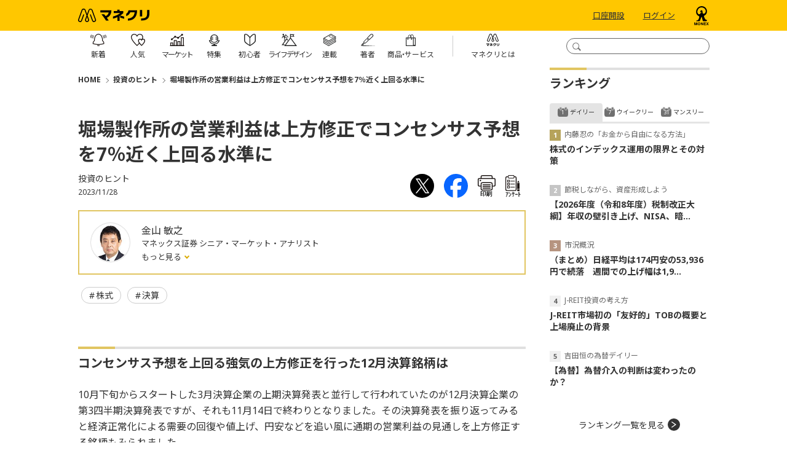

--- FILE ---
content_type: text/html; charset=utf-8
request_url: https://media.monex.co.jp/articles/-/23303
body_size: 13726
content:
<!DOCTYPE html>
<html lang="ja">
<head>
<meta charset="UTF-8">
<meta name="viewport" content="width=device-width">
<meta name="format-detection" content="telephone=no">
<meta http-equiv="Content-Security-Policy" content="default-src 'self' 'unsafe-inline' 'unsafe-eval' data: blob: wss://ntjp.mieru-ca.com https://ajax.googleapis.com https://cdn.jsdelivr.net https://www.googletagmanager.com https://www.googleadservices.com https://www.google-analytics.com https://www.cross-a.net https://cdn.robee.tech https://googleads.g.doubleclick.net https://s.yimg.jp https://b92.yahoo.co.jp https://connect.facebook.net https://cdn.adnwif.smt.docomo.ne.jp https://munchkin.marketo.net https://cdn.smartnews-ads.com https://cd.ladsp.com https://d.line-scdn.net https://cd.valis-cpx.jp https://px.ladsp.com https://sync.im-apps.net https://hm.mieru-ca.com https://img.ak.impact-ad.jp https://static.karte.io https://b97.yahoo.co.jp https://sync-tag.karte.io https://penta.a.one.impact-ad.jp https://track.robee.tech https://www.google.com https://www.gstatic.com https://737-jcy-624.mktoresp.com https://t.karte.io https://stats.g.doubleclick.net https://track.robee.tech https://737-jcy-624.mktoutil.com https://pg.monex.co.jp https://aax-fe.amazon-adsystem.com https://www.facebook.com https://bid.g.doubleclick.net https://www.google.com https://sync.adnwif.smt.docomo.ne.jp https://www.youtube.com https://code.jquery.com https://fonts.googleapis.com https://fonts.gstatic.com https://analytics.tiktok.com https://um.ladsp.com https://static.ads-twitter.com https://hpjp.mieru-ca.com https://analytics.google.com https://cdn.mouseflow.com https://c00.ma-tag.com https://c01.ma-tag.com https://c02.ma-tag.com https://c03.ma-tag.com https://c04.ma-tag.com https://c05.ma-tag.com https://c06.ma-tag.com https://c07.ma-tag.com https://c08.ma-tag.com https://c09.ma-tag.com https://c10.ma-tag.com https://c11.ma-tag.com https://c12.ma-tag.com https://c13.ma-tag.com https://c14.ma-tag.com https://c15.ma-tag.com https://ma-tag.com https://b99.yahoo.co.jp https://am.yahoo.co.jp https://track.robee.tech/ https://ct.ma-tag.com/echo https://c-c00.ma-tag.com/ https://c-c01.ma-tag.com https://c-c02.ma-tag.com https://c-c03.ma-tag.com https://c-c04.ma-tag.com https://c-c05.ma-tag.com https://c-c06.ma-tag.com https://c-c07.ma-tag.com https://c-c08.ma-tag.com https://c-c09.ma-tag.com https://c-c10.ma-tag.com https://c-c11.ma-tag.com https://c-c12.ma-tag.com https://c-c13.ma-tag.com https://c-c14.ma-tag.com https://c-c15.ma-tag.com https://ivs.ma-tag.com https://cdn.webpush.jp https://api.webpush.jp https://dmp.im-apps.net https://adservice.google.com/pagead/regclk https://fcmregistrations.googleapis.com/v1/projects/mediamonexpushone/registrations https://firebaseinstallations.googleapis.com https://td.doubleclick.net/ https://b6.im-apps.net/1012530/map/e6mCb40P4JgKMBQoXujJ2K:APA91bHstO0MRUWx65gMxyVw4bYkhYdWok0xgbsfaoelZkK8xspmqNn9KUJUZvmdhaI9hJH8PBLz9vL6BSdeA2I5lYw-V5RhE-ww0EfgxkzwrNrhTYcc-qCvcHmRxdVRKCCnvipHsWT2 https://pagead2.googlesyndication.com/pagead/buyside_topics/set/ https://fcmregistrations.googleapis.com/v1/projects/mediamonexpushone/registrations/e6mCb40P4JgKMBQoXujJ2K:APA91bHstO0MRUWx65gMxyVw4bYkhYdWok0xgbsfaoelZkK8xspmqNn9KUJUZvmdhaI9hJH8PBLz9vL6BSdeA2I5lYw-V5RhE-ww0EfgxkzwrNrhTYcc-qCvcHmRxdVRKCCnvipHsWT2 https://apm.yahoo.co.jp/rt/ https://fcmregistrations.googleapis.com/v1/projects/mediamonexpushone/registrations/dWQ0pSIa4PDA9xPzo506XV:APA91bEM4ELkyeyB17imSSWz6xW-bxnnZzzu42dkEJKIlAZIFvRb0oXPveqybhCQodaXkDKWTTXyR6959zczDV_fKufw1eLic0mXCeCkXgM-mpfpTS8kKSyBHgQZt2NLujOOm5nCL5Qv https://fcmregistrations.googleapis.com/v1/projects/mediamonexpushone/registrations/dWQ0pSIa4PDA9xPzo506XV:APA91bEM4ELkyeyB17imSSWz6xW-bxnnZzzu42dkEJKIlAZIFvRb0oXPveqybhCQodaXkDKWTTXyR6959zczDV_fKufw1eLic0mXCeCkXgM-mpfpTS8kKSyBHgQZt2NLujOOm5nCL5Qv https://collector.t-idr.com/api/v1/collect https://x.t-idr.com/api/v1/identify https://id.dmc.docomo.ne.jp/dcm/tr/dcmAn/gafour https://www.instagram.com/ https://bat.bing.com/bat.js https://b.im-apps.net/tracker https://cdn.dmc.docomo.ne.jp/js/contents/union4.js https://firebaseinstallations.googleapis.com https://b6.im-apps.net/topics https://sync6.im-apps.net/1016414/uid https://bat.bing.com/p/action/343161822.js https://b6.im-apps.net/collect https://fcmregistrations.googleapis.com/v1/projects/mediamonexpushone/registrations/dPR3Q04LK7iSmr2D-y1IFF:APA91bGYhBZ_MICr9zCqIQcRBiOQR6OVDKu8kT8B2fjhKMkw-vLZW0nN6vUSVIY0iWsDHBuK_mP1VNNoqdkkSwaR8qXodftH5iyADfMaf2C-DduaX5yzpAM https://b6.im-apps.net/1012530/map/dPR3Q04LK7iSmr2D-y1IFF:APA91bGYhBZ_MICr9zCqIQcRBiOQR6OVDKu8kT8B2fjhKMkw-vLZW0nN6vUSVIY0iWsDHBuK_mP1VNNoqdkkSwaR8qXodftH5iyADfMaf2C-DduaX5yzpAM https://bat.bing.com/p/insights/t/343161822 https://bat.bing-int.com/p/insights/s/0.8.9 https://fonts.gstatic.com/s/notosansjp/v54/-F62fjtqLzI2JPCgQBnw7HFow2oe2EcP5pp0erwTqsSWs9Jezazjcb4.0.woff2 https://fonts.gstatic.com/s/notosans/v39/o-0ZIpQlx3QUlC5A4PNr4C5OaxRsfNNlKbCePevttHOmDyw.woff2 https://bat.bing-int.com/p/insights/c/z https://audiencedata.im-apps.net https://fonts.googleapis.com/css2 https://analytics-ipv6.tiktokw.us/ipv6/enrich_ipv6 https://bat.bing-int.com/p/insights/s/0.8.13-beta https://bat.bing-int.com/p/insights/s/0.8.15 https://bat.bing-int.com/p/insights/c/e https://bat.bing.com/p/insights/s/0.8.16  https://ma-tag.com/v1/identify https://hm.mieru-ca.com/service/js/mieruca-hm.js https://px.ladsp.com/pixel  https://c14.ma-tag.com/ https://c13.ma-tag.com/ https://bat.bing.com/p/insights/s/0.8.19 https://bat.bing.com/p/insights/c/e https://c00.ma-tag.com/ https://collector.ma-tag.com/api/v1/collect https://x.ma-tag.com/api/v1/identify https://bat.bing.com/p/insights/s/0.8.24 https://events.launchdarkly.com/events/bulk/6659934070b3d6101f7ac6ea https://bat.bing.com/p/insights/s/0.8.30 https://cdn.hera.d2c.ne.jp/1.0/index.js https://bat.bing.com/p/insights/s/0.8.31 https://js.api.nidan.d2c.ne.jp/id/nidan/pre https://nidan.addlv.smt.docomo.ne.jp/id/daisy/sync https://app.launchdarkly.com/sdk/goals/6659934070b3d6101f7ac6ea https://act.hera.d2c.ne.jp/v1/activity; img-src https://* data:; media-src https://* blob:;">
<title>堀場製作所の営業利益は上方修正でコンセンサス予想を7％近く上回る水準に | 投資のヒント | マネクリ マネックス証券の投資情報とお金に役立つメディア</title>
<meta name="description" content="コンセンサス予想を上回る強気の上方修正を行った12月決算銘柄は10月下旬からスタートした3月決算企業の上期決算発表と並行して行われていたのが12月決算企業の第3四半期決算発表ですが、それも11月14日で終わりとなりました。その決算発表を振り返ってみると経済正常化...">

<meta property="fb:app_id" content="139595372775290">
<meta property="og:title" content="堀場製作所の営業利益は上方修正でコンセンサス予想を7％近く上回る水準に | 投資のヒント | マネクリ マネックス証券の投資情報とお金に役立つメディア">
<meta property="og:description" content="コンセンサス予想を上回る強気の上方修正を行った12月決算銘柄は10月下旬からスタートした3月決算企業の上期決算発表と並行して行われていたのが12月決算企業の第3四半期決算発表ですが、それも11月14日で終わりとなりました。その決算発表を振り返ってみると経済正常化...">
<meta property="og:image" content="https://media.monex.co.jp/mwimgs/8/d/-/img_8dd92729e6b189b02041d0337a2f04f7246015.png">
<meta property="og:url" content="https://media.monex.co.jp/articles/-/23303">
<meta property="og:type" content="article">
<meta property="og:site_name" content="堀場製作所の営業利益は上方修正でコンセンサス予想を7％近く上回る水準に | 投資のヒント | マネクリ マネックス証券の投資情報とお金に役立つメディア">
<meta property="article:publisher" content="https://www.facebook.com/monex.jp">

<meta name="twitter:card" content="summary_large_image">
<meta name="twitter:site" content="@MonexJP">
<meta name="twitter:title" content="堀場製作所の営業利益は上方修正でコンセンサス予想を7％近く上回る水準に | 投資のヒント | マネクリ マネックス証券の投資情報とお金に役立つメディア">
<meta name="twitter:url" content="https://media.monex.co.jp/articles/-/23303">
<meta name="twitter:description" content="コンセンサス予想を上回る強気の上方修正を行った12月決算銘柄は10月下旬からスタートした3月決算企業の上期決算発表と並行して行われていたのが12月決算企業の第3四半期決算発表ですが、それも11月14日で終わりとなりました。その決算発表を振り返ってみると経済正常化...">
<meta name="twitter:image" content="https://media.monex.co.jp/mwimgs/8/d/-/img_8dd92729e6b189b02041d0337a2f04f7246015.png">
<meta property="article:author" content="金山 敏之">


<link rel="alternate" type="application/rss+xml" title="RSS |マネクリ| マネックス証券の投資情報とお金に役立つメディア" href="https://media.monex.co.jp/list/feed/rss4googlenews" />

<link rel="icon" type="image/png" href="/common/images/ico/android-chrome.png?rd=201811211620" sizes="192x192">
<link rel="apple-touch-icon" sizes="180x180" href="/common/images/ico/apple-touch-icon-180x180.png?rd=201811211620">
<link rel="shortcut icon" href="/common/images/ico/favicon.ico?rd=201811211620">

<!-- Google Tag Manager -->
<script>(function(w,d,s,l,i){w[l]=w[l]||[];w[l].push({'gtm.start':
new Date().getTime(),event:'gtm.js'});var f=d.getElementsByTagName(s)[0],
j=d.createElement(s),dl=l!='dataLayer'?'&l='+l:'';j.async=true;j.src=
'https://www.googletagmanager.com/gtm.js?id='+i+dl;f.parentNode.insertBefore(j,f);
})(window,document,'script','dataLayer','GTM-G6CZ');</script>
<!-- End Google Tag Manager -->
<link rel="preconnect" href="https://fonts.googleapis.com">
<link rel="preconnect" href="https://fonts.gstatic.com" crossorigin>
<link href="https://fonts.googleapis.com/css2?family=Noto+Sans:ital,wght@0,400;0,700;1,400;1,700&display=swap" rel="stylesheet">
<link href="https://fonts.googleapis.com/css2?family=Noto+Sans+JP:wght@100;300;400;500;700;900&display=swap" rel="stylesheet">
<link href="https://media.monex.co.jp/resources/moneyclip/css/pc/shared/shared.css?rd=202510281106" rel="stylesheet">
<link href="https://media.monex.co.jp/resources/moneyclip/css/pc/pages/leafs.css?rd=202510281106" rel="stylesheet">
<link rel="manifest" href="https://cdn.webpush.jp/pwa/10001288/980df86f-35bf-4e61-9d2b-48447373542b/manifest.json">

<link rel="canonical" href="https://media.monex.co.jp/articles/-/23303">

  <script type="application/ld+json">
  [{
  "@context":"http://schema.org",
  "@type":"WebSite",
  "name":"マネクリ",
  "alternateName":"マネクリ",
  "url" : "https://media.monex.co.jp",
  "potentialAction": {
  "@type": "SearchAction",
  "target": "https://media.monex.co.jp/search?fulltext={search_term}",
  "query-input": "required name=search_term"
    }
  },{
  "@context":"http://schema.org",
  "@type":"BreadcrumbList",
  "itemListElement":[
    {"@type":"ListItem","position":1,"item":{"@id":"https://media.monex.co.jp","name":"マネクリ トップ"}}
    ,{"@type":"ListItem","position":2,"item":{"@id":"https://media.monex.co.jp/category/hint","name":"投資のヒント"}}
    ,{"@type":"ListItem","position":3,"item":{"@id":"https://media.monex.co.jp/articles/-/23303","name":"堀場製作所の営業利益は上方修正でコンセンサス予想を7％近く上回る水準に"}}
  ]}
    ,{
    "@context":"http://schema.org",
    "@type":"NewsArticle",
    "mainEntityOfPage":{"@type":"WebPage","@id":"https://media.monex.co.jp/articles/-/23303"},
    "headline":"堀場製作所の営業利益は上方修正でコンセンサス予想を7％近く上回る水準に",
    "image":{"@type":"ImageObject","url":"https://media.monex.co.jp/mwimgs/8/1/-/img_8142dc7394cf920d3af5b97ebd3f1583162824.png","width":"750","height":"418"},
    "datePublished":"2023-11-28T10:37:00+09:00",
    "dateModified":"2023-11-28T10:37:22+09:00",
    "author":{"@type":"Person","name":"金山 敏之"},
    "description":"コンセンサス予想を上回る強気の上方修正を行った12月決算銘柄は10月下旬からスタートした3月決算企業の上期決算発表と並行して行われていたのが12月決算企業の第3四半期決算発表ですが、それも11月14日で終わりとなりました。その決算発表を振り返ってみると経済正常化...",
    "publisher":{"@type":"Organization","name":"moneyclip","logo":{"@type":"ImageObject","url":"https://media.monex.co.jp/common/moneyclip/images/v1/common/logo_monecli.png","width":"270","height":"70"}}
    }
  ]
  </script>
</head>
<body>
<!-- Google Tag Manager (noscript) -->
<noscript><iframe title="GoogleTagManager" src="https://www.googletagmanager.com/ns.html?id=GTM-G6CZ"
height="0" width="0" style="display:none;visibility:hidden"></iframe></noscript>
<!-- End Google Tag Manager (noscript) -->
  <div class="l-wrap">
<header class="p-header js-header-fixed">
  <div class="p-header-top">
    <div class="p-header-inner l-inner">
      <form action="/search" method="get" class="p-header-search js-header-search">
        <input type="text" name="fulltext" class="p-header-search__box js-header-search-box" title="検索窓">
        <input type="submit" value="" class="p-header-search__submit js-header-search-submit" title="検索ボタン">
      </form>
      <div class="p-header-logo"><a href="/" class="p-header-logo-link"><img src="https://media.monex.co.jp/common/moneyclip/images/logo.svg?rd=202510281106" alt="マネクリ" width="116" height="22"></a></div>
      <div class="p-header-btn">
        <a href="https://open.monex.co.jp/open/servlet/ITS/account/AcOpenInfo2" class="p-header-btn__link" target="_blank" rel="noopener" clickcount="mc_account">口座開設</a>
        <a href="https://mst.monex.co.jp/pc/ITS/login/LoginIDPassword.jsp" class="p-header-btn__link" target="_blank" rel="noopener" clickcount="mc_login">ログイン</a>
        <a href="https://www.monex.co.jp" target="_blank" class="p-header-btn-logo"><img src="https://media.monex.co.jp/common/moneyclip/images/logo2.svg?rd=202510281106" alt="マネクリ" width="26" height="31"></a>
      </div>
    </div>
  </div>

  <div class="p-header-foot">
    <div class="p-header-inner l-inner">
<nav class="p-header-nav">
  <div class="p-header-nav-wrap">
    <a href="/list/latest" class="p-header-nav-link">
      <span class="p-header-nav-link__icon --latest"></span>
      <span class="p-header-nav-link__txt --latest">新着</span>
    </a>
  </div>
  <div class="p-header-nav-wrap">
    <a href="/list/ranking" class="p-header-nav-link">
      <span class="p-header-nav-link__icon --ranking"></span>
      <span class="p-header-nav-link__txt --ranking">人気</span>
    </a>
  </div>
  <div class="p-header-nav-wrap">
    <a href="/ud/feature/code/market" class="p-header-nav-link --more">
      <span class="p-header-nav-link__icon --market"></span>
      <span class="p-header-nav-link__txt --market">マーケット</span>
    </a>
    <ul class="p-header-nav-subunit">
      <li class="p-header-nav-subunit-item"><a href="/list/movie" class="p-header-nav-subunit-link">動画</a></li>
    </ul>
  </div>
  <div class="p-header-nav-wrap">
    <a href="/list/feature" class="p-header-nav-link --more">
      <span class="p-header-nav-link__icon --feature"></span>
      <span class="p-header-nav-link__txt --feature">特集</span>
    </a>
    <ul class="p-header-nav-subunit">
        <li class="p-header-nav-subunit-item"><a href="/ud/feature/code/nisa" class="p-header-nav-subunit-link">NISAの活用法</a></li>
        <li class="p-header-nav-subunit-item"><a href="/ud/feature/code/monetary-policy" class="p-header-nav-subunit-link">【最新】金融政策・金利動向</a></li>
        <li class="p-header-nav-subunit-item"><a href="/ud/feature/code/warren-buffett" class="p-header-nav-subunit-link">賢人バフェットに学ぶ</a></li>
        <li class="p-header-nav-subunit-item"><a href="/ud/feature/code/kawase" class="p-header-nav-subunit-link">【為替】米ドル円今後の見通し、投資判断の考え方</a></li>
        <li class="p-header-nav-subunit-item"><a href="/ud/feature/code/investment" class="p-header-nav-subunit-link">らくちん！積立でお金を増やす方法</a></li>
        <li class="p-header-nav-subunit-item"><a href="/ud/feature/code/dividend" class="p-header-nav-subunit-link">【日米】高配当銘柄／高配当株の選び方</a></li>
        <li class="p-header-nav-subunit-item"><a href="/ud/feature/code/yutai-special" class="p-header-nav-subunit-link">お得と楽しみがやってくる！株主優待</a></li>
        <li class="p-header-nav-subunit-item"><a href="/ud/feature/code/interview" class="p-header-nav-subunit-link">個人投資家・著名人から学ぶ、お金と投資の極意</a></li>
    </ul>
  </div>
  <div class="p-header-nav-wrap">
    <a href="/ud/feature/code/introduction" class="p-header-nav-link --more">
      <span class="p-header-nav-link__icon --beginner"></span>
      <span class="p-header-nav-link__txt --beginner">初心者</span>
    </a>
  </div>
  <div class="p-header-nav-wrap">
    <a href="/list/feature/lifedesign" class="p-header-nav-link --more">
      <span class="p-header-nav-link__icon --lifedesign"></span>
      <span class="p-header-nav-link__txt --lifedesign">ライフデザイン</span>
    </a>
    <ul class="p-header-nav-subunit">
        <li class="p-header-nav-subunit-item"><a href="/ud/feature/code/pension" class="p-header-nav-subunit-link">今から知っておきたい、年金の基本</a></li>
        <li class="p-header-nav-subunit-item"><a href="/ud/feature/code/inheritance" class="p-header-nav-subunit-link">知っておこう、老後資金・相続の基本知識</a></li>
        <li class="p-header-nav-subunit-item"><a href="/ud/feature/code/nursing" class="p-header-nav-subunit-link">介護に関わるお金・制度の基本</a></li>
        <li class="p-header-nav-subunit-item"><a href="/ud/feature/code/fire" class="p-header-nav-subunit-link">FIRE（経済的自立、早期リタイア）</a></li>
        <li class="p-header-nav-subunit-item"><a href="/ud/feature/code/insurance" class="p-header-nav-subunit-link">保険との付き合い方</a></li>
        <li class="p-header-nav-subunit-item"><a href="/ud/feature/code/education" class="p-header-nav-subunit-link">いくらかかる？教育資金の貯め方、作り方</a></li>
        <li class="p-header-nav-subunit-item"><a href="/ud/feature/code/career" class="p-header-nav-subunit-link">転職するなら知っておきたい「お金の話」</a></li>
    </ul>
  </div>
  <div class="p-header-nav-wrap">
    <a href="/list/serialization" class="p-header-nav-link">
      <span class="p-header-nav-link__icon --serialization"></span>
      <span class="p-header-nav-link__txt --serialization">連載</span>
    </a>
  </div>
  <div class="p-header-nav-wrap">
    <a href="/list/authors" class="p-header-nav-link">
      <span class="p-header-nav-link__icon --authors"></span>
      <span class="p-header-nav-link__txt --authors">著者</span>
    </a>
  </div>
  <div class="p-header-nav-wrap">
    <a href="/list/service" class="p-header-nav-link --more">
      <span class="p-header-nav-link__icon --service"></span>
      <span class="p-header-nav-link__txt --service">商<span class="p-header-nav-link__txt-space">品・</span>サービス</span>
    </a>
    <ul class="p-header-nav-subunit">
      <li class="p-header-nav-subunit-item"><a href="/subcategory/stock" class="p-header-nav-subunit-link">株式</a></li>
      <li class="p-header-nav-subunit-item"><a href="/subcategory/us-stock" class="p-header-nav-subunit-link">米国株</a></li>
      <li class="p-header-nav-subunit-item"><a href="/subcategory/china-stock" class="p-header-nav-subunit-link">中国株</a></li>
      <li class="p-header-nav-subunit-item"><a href="/subcategory/fund" class="p-header-nav-subunit-link">投資信託</a></li>
      <li class="p-header-nav-subunit-item"><a href="/subcategory/bond" class="p-header-nav-subunit-link">債券</a></li>
      <li class="p-header-nav-subunit-item"><a href="/subcategory/fx" class="p-header-nav-subunit-link">FX</a></li>
      <li class="p-header-nav-subunit-item"><a href="/subcategory/futures" class="p-header-nav-subunit-link">先物・オプション</a></li>
      <li class="p-header-nav-subunit-item"><a href="/subcategory/gold" class="p-header-nav-subunit-link">金・プラチナ・シルバー</a></li>
    </ul>
  </div>
  <div class="p-header-nav-wrap --about">
    <a href="/list/about" class="p-header-nav-link">
      <span class="p-header-nav-link__icon --about"></span>
      <span class="p-header-nav-link__txt --about">マネクリとは</span>
    </a>
  </div>
</nav>    </div>
  </div>
</header>    <div class="l-content">
      <main class="l-main">
<div class="m-breadcrumb">
  <span class="m-breadcrumb__item"><a href="/">HOME</a></span>
  <span class="m-breadcrumb__item"><a href="/category/hint">投資のヒント</a></span>
  <span class="m-breadcrumb__item"><a href="/articles/-/23303">堀場製作所の営業利益は上方修正でコンセンサス予想を7％近く上回る水準に</a></span>
</div>


        <article>
<header class="article-header">
  <div class="article-header-inner">
    <div class="article-header-text-block">
      <h1 class="article-header__ttl">堀場製作所の営業利益は上方修正でコンセンサス予想を7％近く上回る水準に</h1>
      <div class="article-header__series">投資のヒント</div>
      <div class="article-header-info">
        <span class="article-header-info__date">2023/11/28</span>
        <div class="article-header-info__sns">
<div class="article-sns-links">
  <a href="http://twitter.com/intent/tweet?url=https://media.monex.co.jp/articles/-/23303&text=%E5%A0%80%E5%A0%B4%E8%A3%BD%E4%BD%9C%E6%89%80%E3%81%AE%E5%96%B6%E6%A5%AD%E5%88%A9%E7%9B%8A%E3%81%AF%E4%B8%8A%E6%96%B9%E4%BF%AE%E6%AD%A3%E3%81%A7%E3%82%B3%E3%83%B3%E3%82%BB%E3%83%B3%E3%82%B5%E3%82%B9%E4%BA%88%E6%83%B3%E3%82%927%EF%BC%85%E8%BF%91%E3%81%8F%E4%B8%8A%E5%9B%9E%E3%82%8B%E6%B0%B4%E6%BA%96%E3%81%AB" target="_blank" class="article-sns-links__item"><img src="/common/images/icon/x.svg" alt="" width="39" height="39"></a>
  <a href="http://www.facebook.com/share.php?u=https://media.monex.co.jp/articles/-/23303" class="article-sns-links__item" onclick="window.open(this.href, 'FBwindow', 'width=650, height=450, menubar=no, toolbar=no, scrollbars=yes'); return false;"><img src="/common/images/icon/fb.svg" alt="" width="39" height="39"></a>
  <a href="/articles/print/23303" class="article-sns-links__item" onclick="window.open(this.href, 'print', 'width=768, height=600, menubar=yes, toolbar=yes, scrollbars=yes'); return false;"><img src="/common/images/icon/print.svg" alt="印刷 堀場製作所の営業利益は上方修正でコンセンサス予想を7％近く上回る水準に" width="29" height="25"><span class="article-sns-text">印刷</span></a>
  <span class="article-sns-links__item js-anchor" data-to="feedback"><img src="/common/images/icon/enquete.svg" alt="アンケート" width="23" height="26"><span class="article-sns-text">ｱﾝｹｰﾄ</span></span>
</div>        </div>
      </div>
    </div>
  </div>

    <div class="m-profile">
      <div class="m-profile__img"><a href="/list/authors/article?author_name=%E9%87%91%E5%B1%B1%20%E6%95%8F%E4%B9%8B"><img src="https://media.monex.co.jp/mwimgs/5/f/122m/img_5f9146042071e2746695af51dc1acc9e8859.jpg" width="61" height="61" alt=""></a></div>
      <dl class="m-profile__info">
        <dt class="m-profile__name"><a href="/list/authors/article?author_name=%E9%87%91%E5%B1%B1%20%E6%95%8F%E4%B9%8B">金山 敏之</a></dt>
        <dd class="m-profile__org">マネックス証券 シニア・マーケット・アナリスト</dd>
        <dd class="m-profile-toggle">
          <input type="checkbox" id="m-profile-toggle_0">
          <label for="m-profile-toggle_0" class="m-profile-toggle__link">
            もっと見る
          </label>
          <div class="m-profile-toggle__body">
            国内証券会社の投資情報部にて、営業向けの個別銘柄・業績動向分析レポートを担当、その後、外資系証券などを経て、2007年4月より現職。国内市況、業種、および個別銘柄に関する分析を担当。「マーケットメール」コラムの執筆を行う。日本証券アナリスト協会検定会員。
            <label for="m-profile-toggle_0" class="m-profile-toggle__link --close">閉じる</label>
          </div>
        </dd>
      </dl>
    </div>
<div class="m-tags">
  <a href="/subcategory/stock" class="m-tags__item">株式</a>
  <a href="/search?keyword[]=%E6%B1%BA%E7%AE%97" class="m-tags__item">決算</a>
</div>

</header><div class="article-body">
<h2>コンセンサス予想を上回る強気の上方修正を行った12月決算銘柄は</h2>

<p>10月下旬からスタートした3月決算企業の上期決算発表と並行して行われていたのが12月決算企業の第3四半期決算発表ですが、それも11月14日で終わりとなりました。その決算発表を振り返ってみると経済正常化による需要の回復や値上げ、円安などを追い風に通期の営業利益の見通しを上方修正する銘柄もみられました。</p>

<p>そこで今回はTOPIX500採用の12月決算企業のなかからコンセンサス予想を上回る強気の上方修正に踏み切った銘柄をピックアップしてみました。例えば堀場製作所（6856）は通期の為替想定レートを円安方向に見直したことで半導体製造装置向け計測機器の円換算の売上高が増えることなどから410億円とみていた通期の営業利益の見通しをコンセンサス予想を7％近く上回る430億円に引き上げています。</p>

<p><a href="http://info.monex.co.jp/static/product/report/hint/202312_3q_tsuyoki_jyouhoushuusei_20231128.pdf">コンセンサス予想を上回る上方修正を行った主な12月決算銘柄はこちらからチェック</a></p>

</div>
<!-- /article-body --><footer class="article-footer">
<div class="article-links">
      <a href="https://info.monex.co.jp/lp/referral-dpt_2510cp.html?popup=n" target="_blank" class="article-links__bnr --narrow"><img src="[data-uri]" data-src="https://info.monex.co.jp/news/image/2025/20251001_03/promotion.png" data-srcset="https://info.monex.co.jp/news/image/2025/20251001_03/promotion.png 1x, https://info.monex.co.jp/news/image/2025/20251001_03/promotion.png 2x" alt="" class="lozad" width="684" height="384"></a>
    </a>
</div>
<div class="article-sns-links">
  <a href="http://twitter.com/intent/tweet?url=https://media.monex.co.jp/articles/-/23303&text=%E5%A0%80%E5%A0%B4%E8%A3%BD%E4%BD%9C%E6%89%80%E3%81%AE%E5%96%B6%E6%A5%AD%E5%88%A9%E7%9B%8A%E3%81%AF%E4%B8%8A%E6%96%B9%E4%BF%AE%E6%AD%A3%E3%81%A7%E3%82%B3%E3%83%B3%E3%82%BB%E3%83%B3%E3%82%B5%E3%82%B9%E4%BA%88%E6%83%B3%E3%82%927%EF%BC%85%E8%BF%91%E3%81%8F%E4%B8%8A%E5%9B%9E%E3%82%8B%E6%B0%B4%E6%BA%96%E3%81%AB" target="_blank" class="article-sns-links__item"><img src="/common/images/icon/x.svg" alt="" width="39" height="39"></a>
  <a href="http://www.facebook.com/share.php?u=https://media.monex.co.jp/articles/-/23303" class="article-sns-links__item" onclick="window.open(this.href, 'FBwindow', 'width=650, height=450, menubar=no, toolbar=no, scrollbars=yes'); return false;"><img src="/common/images/icon/fb.svg" alt="" width="39" height="39"></a>
  <a href="/articles/print/23303" class="article-sns-links__item" onclick="window.open(this.href, 'print', 'width=768, height=600, menubar=yes, toolbar=yes, scrollbars=yes'); return false;"><img src="/common/images/icon/print.svg" alt="印刷 堀場製作所の営業利益は上方修正でコンセンサス予想を7％近く上回る水準に" width="29" height="25"><span class="article-sns-text">印刷</span></a>
  <span class="article-sns-links__item js-anchor" data-to="feedback"><img src="/common/images/icon/enquete.svg" alt="アンケート" width="23" height="26"><span class="article-sns-text">ｱﾝｹｰﾄ</span></span>
</div>
<div class="article-recommend">
  <div class="c-subheading">あわせて読む</div>
  <div class="article-recommend-inner">
    <a href="/articles/-/28594" class="article-recommend-item">
      <div class="article-recommend-item-img"><img src="[data-uri]" data-src="/mwimgs/4/2/260m/img_421e317c2e9930629bafdeb4e1831d73273467.jpg" data-srcset="/mwimgs/4/2/260m/img_421e317c2e9930629bafdeb4e1831d73273467.jpg 1x, /mwimgs/4/2/520m/img_421e317c2e9930629bafdeb4e1831d73273467.jpg 2x" alt="市況概況" class="lozad"></div>
      <div class="article-recommend-item-info">
        <div class="article-recommend-item-info-ttl">（まとめ）日経平均は174円安の53,936円で続落　週間での上げ幅は1,996円　来週は高...</div>
        <time datetime="2026-01-16 16:38" class="article-recommend-item-info-date">2026/01/16</time>
      </div>
    </a>
    <a href="/articles/-/28589" class="article-recommend-item">
      <div class="article-recommend-item-img"><img src="[data-uri]" data-src="/mwimgs/4/2/260m/img_421e317c2e9930629bafdeb4e1831d73273467.jpg" data-srcset="/mwimgs/4/2/260m/img_421e317c2e9930629bafdeb4e1831d73273467.jpg 1x, /mwimgs/4/2/520m/img_421e317c2e9930629bafdeb4e1831d73273467.jpg 2x" alt="市況概況" class="lozad"></div>
      <div class="article-recommend-item-info">
        <div class="article-recommend-item-info-ttl">（朝）米国市場は主要3指数が揃って反発　好決算の金融株や半導体に買い</div>
        <time datetime="2026-01-16 08:26" class="article-recommend-item-info-date">2026/01/16</time>
      </div>
    </a>
    <a href="/articles/-/28588" class="article-recommend-item">
      <div class="article-recommend-item-img"><img src="[data-uri]" data-src="/mwimgs/4/2/260m/img_421e317c2e9930629bafdeb4e1831d73273467.jpg" data-srcset="/mwimgs/4/2/260m/img_421e317c2e9930629bafdeb4e1831d73273467.jpg 1x, /mwimgs/4/2/520m/img_421e317c2e9930629bafdeb4e1831d73273467.jpg 2x" alt="市況概況" class="lozad"></div>
      <div class="article-recommend-item-info">
        <div class="article-recommend-item-info-ttl">（まとめ）日経平均は230円安の54,110円で4営業日ぶりに反落　一方TOPIXは連日で最...</div>
        <time datetime="2026-01-15 16:59" class="article-recommend-item-info-date">2026/01/15</time>
      </div>
    </a>
  </div>
</div>
 <div class="article-backnumber">
  <div class="c-subheading">「投資のヒント」の過去記事を読む</div>
  <div class="m-articles-textonly">
    <a href="/articles/-/28564" class="m-articles-textonly-item">
      <span class="m-articles-textonly-item__date">2026/01/13</span>
      <span class="m-articles-textonly-item__ttl">1月優待は「積水ハウス」「トーホー」他</span>
    </a>

    <a href="/articles/-/28522" class="m-articles-textonly-item">
      <span class="m-articles-textonly-item__date">2026/01/05</span>
      <span class="m-articles-textonly-item__ttl">【日本株】2025年1年間における高パフォーマンスであった日経平均構成銘柄トップ15銘柄は？</span>
    </a>

    <a href="/articles/-/28498" class="m-articles-textonly-item">
      <span class="m-articles-textonly-item__date">2025/12/29</span>
      <span class="m-articles-textonly-item__ttl">【米国株】主力銘柄の2026年予想増益率が高い銘柄15選</span>
    </a>

  </div>
  <div class="c-link"><a href="/category/hint">過去記事一覧を見る</a></div>
</div>


<div class="article-keywords">
  <div class="c-subheading">関連用語一覧</div>
  <div class="m-glossary-tags-wrapper">
    <div class="m-glossary-tags js-glossary-wrap">
      <a href="/ud/glossary/66026736905bd41bb00001c4" class="m-glossary-tags__item">TOPIX</a>
      <a href="/ud/glossary/66026736905bd41bb000002b" class="m-glossary-tags__item">円安</a>
      <a href="/ud/glossary/66cd5a8b905bd426ef000050" class="m-glossary-tags__item">営業利益</a>
    </div>
    <div class="m-glossary-tags__btn js-glossary-morebtn">もっと見る</div>
  </div>
</div><div id="feedback" class="feedback" data-anchor="feedback">
  <div class="heading">アンケート<img src="/common/images/icon/enquete.svg" alt="アンケート" width="20" height="22" class="feedback-icon"><span class="heading-btn js-accordion"></span></div>
  <p class="lead">レポート・コラムの感想をお寄せください。今後の内容検討等に参考にさせていただきます。<br> ※は必須項目です。</p>
  <div class="feedback-list">
    <form id="feedback_done_form">
      <input type="hidden" name="feedback[article_id]" value="23303">
      <input type="hidden" name="feedback[article_date]" value="2023/11/28 10:37">
      <input type="hidden" name="feedback[author]" value="金山 敏之">
      <input type="hidden" name="feedback[series]" value="投資のヒント">
      <input type="hidden" name="feedback[series_code]" value="hint">
      <input type="hidden" name="feedback[title]" value="堀場製作所の営業利益は上方修正でコンセンサス予想を7％近く上回る水準に">
      <div class="question">投資のご経験※</div>
      <div class="block select">
      <label class="radio">
      <input type="radio" name="feedback[experience]" value="なし" />
      <span>なし</span>
      </label>
      <label class="radio">
      <input type="radio" name="feedback[experience]" value="1年未満" />
      <span>1年未満</span>
      </label>
      <label class="radio">
      <input type="radio" name="feedback[experience]" value="1年以上～3年未満" />
      <span>1年以上～3年未満</span>
      </label>
      <label class="radio">
      <input type="radio" name="feedback[experience]" value="3年以上～10年未満" />
      <span>3年以上～10年未満</span>
      </label>
      <label class="radio">
      <input type="radio" name="feedback[experience]" value="10年以上" />
      <span>10年以上</span>
      </label>
      </div>
      <!-- /block -->
      <div class="question">レポートやコラムの内容が※</div>
      <div class="block select">
      <label class="radio">
      <input type="radio" name="feedback[satisfaction]" value="参考になった" />
      <span>参考になった</span>
      </label>
      <label class="radio">
      <input type="radio" name="feedback[satisfaction]" value="参考にならなかった" />
      <span>参考にならなかった</span>
      </label>
      <label class="radio">
      <input type="radio" name="feedback[satisfaction]" value="どちらとも言えない" />
      <span>どちらとも言えない</span>
      </label>
    </div>
    <!-- /block -->

    <div class="question">コメントがありましたら、お願いいたします。</div>
    <div class="block comment">
      <textarea rows="6" name="feedback[comment]" id="feedback-comment"></textarea>
    </div>
    <div id="recaptcha" class="g-recaptcha" data-sitekey="6Lfpk_8cAAAAADPURY2tcwEv2JndiYe2b0gwXe-P" data-size="invisible"></div>
    <input class="check" type="submit" value="回答する">
  </form>
  </div>

</div>

<div id="feedback-check">
  <div class="detail">
    <div class="heading">記事についてのアンケート回答確認</div>
    <p>堀場製作所の営業利益は上方修正でコンセンサス予想を7％近く上回る水準に</p>
    <dl>
      <dt>投資のご経験</dt>
      <dd id="feedback-check-experience"></dd>
      <dt>レポートやコラムの内容が</dt>
      <dd id="feedback-check-satisfaction"></dd>
      <dt>コメント</dt>
      <dd id="feedback-check-comment"></dd>
    </dl>
    <div class="btns">
      <button type="reset" class="reset">修正</button>
      <button type="submit" class="submit" id="done_submit">送信</button>
    </div><!-- /btns -->
  </div><!-- /detail -->
  <div class="overlay"></div>
</div><!-- /feedback-check -->

</footer>        </article>
      </main>
<aside class="l-sub">
  <div class="u-mb30">
    <div class="c-subheading">ランキング</div>

<div class="m-ranking">
  <div class="m-ranking-tab">
    <input id="daily" type="radio" name="ranking-tab" class="m-ranking-tab__switch" checked="checked"><label class="m-ranking-tab__label --first js-add-params-trigger" for="daily">デイリー</label>
    <div class="m-ranking-tab__content">
      <div class="m-articles --noimg">
        <a href="/articles/-/28578" class="m-articles-item">
          <div class="m-articles-item__info m-features-info">
            <div class="m-articles-item__info-sub m-features-info-sub  m-ranking-label --num1">内藤忍の「お金から自由になる方法」</div>
            <div class="m-articles-item__info-ttl --s m-features-info-ttl">株式のインデックス運用の限界とその対策</div>
          </div>
        </a>
        <a href="/articles/-/28466" class="m-articles-item">
          <div class="m-articles-item__info m-features-info">
            <div class="m-articles-item__info-sub m-features-info-sub  m-ranking-label --num2">節税しながら、資産形成しよう</div>
            <div class="m-articles-item__info-ttl --s m-features-info-ttl">【2026年度（令和8年度）税制改正大綱】年収の壁引き上げ、NISA、暗...</div>
          </div>
        </a>
        <a href="/articles/-/28594" class="m-articles-item">
          <div class="m-articles-item__info m-features-info">
            <div class="m-articles-item__info-sub m-features-info-sub  m-ranking-label --num3">市況概況</div>
            <div class="m-articles-item__info-ttl --s m-features-info-ttl">（まとめ）日経平均は174円安の53,936円で続落　週間での上げ幅は1,9...</div>
          </div>
        </a>
        <a href="/articles/-/28586" class="m-articles-item">
          <div class="m-articles-item__info m-features-info">
            <div class="m-articles-item__info-sub m-features-info-sub  m-ranking-label --num4">J-REIT投資の考え方</div>
            <div class="m-articles-item__info-ttl --s m-features-info-ttl">J-REIT市場初の「友好的」TOBの概要と上場廃止の背景</div>
          </div>
        </a>
        <a href="/articles/-/28590" class="m-articles-item">
          <div class="m-articles-item__info m-features-info">
            <div class="m-articles-item__info-sub m-features-info-sub  m-ranking-label --num5">吉田恒の為替デイリー</div>
            <div class="m-articles-item__info-ttl --s m-features-info-ttl">【為替】為替介入の判断は変わったのか？</div>
          </div>
        </a>
      </div><!-- /m-articles -->
    </div><!-- /m-ranking-tab__content -->
    <input id="weekly" type="radio" name="ranking-tab" class="m-ranking-tab__switch"><label class="m-ranking-tab__label --weekly js-add-params-trigger" for="weekly">ウイークリー</label>
    <div class="m-ranking-tab__content">
      <div class="m-articles --noimg">
        <a href="/articles/-/28489" class="m-articles-item">
          <div class="m-articles-item__info m-features-info-info">
            <div class="m-articles-item__info-sub m-features-info-sub  m-ranking-label --num1">知っておきたい節税・社会保険 知恵袋</div>
            <div class="m-articles-item__info-ttl --s m-features-info-ttl">こんな人は注意！2026年提出（令和7年分）確定申告注目ポイント</div>
          </div>
        </a>
        <a href="/articles/-/28578" class="m-articles-item">
          <div class="m-articles-item__info m-features-info-info">
            <div class="m-articles-item__info-sub m-features-info-sub  m-ranking-label --num2">内藤忍の「お金から自由になる方法」</div>
            <div class="m-articles-item__info-ttl --s m-features-info-ttl">株式のインデックス運用の限界とその対策</div>
          </div>
        </a>
        <a href="/articles/-/28583" class="m-articles-item">
          <div class="m-articles-item__info m-features-info-info">
            <div class="m-articles-item__info-sub m-features-info-sub  m-ranking-label --num3">吉田恒の為替デイリー</div>
            <div class="m-articles-item__info-ttl --s m-features-info-ttl">【為替】2024年とかなり違う「円安160円」</div>
          </div>
        </a>
        <a href="/articles/-/28580" class="m-articles-item">
          <div class="m-articles-item__info m-features-info-info">
            <div class="m-articles-item__info-sub m-features-info-sub  m-ranking-label --num4">モトリーフール米国株情報</div>
            <div class="m-articles-item__info-ttl --s m-features-info-ttl">【米国株動向】ビル・ゲイツ氏の財団ポートフォリオ380億ドルの59％...</div>
          </div>
        </a>
        <a href="/articles/-/28586" class="m-articles-item">
          <div class="m-articles-item__info m-features-info-info">
            <div class="m-articles-item__info-sub m-features-info-sub  m-ranking-label --num5">J-REIT投資の考え方</div>
            <div class="m-articles-item__info-ttl --s m-features-info-ttl">J-REIT市場初の「友好的」TOBの概要と上場廃止の背景</div>
          </div>
        </a>
      </div><!-- /m-articles -->
    </div><!-- /m-ranking-tab__content -->
    <input id="monthly" type="radio" name="ranking-tab" class="m-ranking-tab__switch"><label class="m-ranking-tab__label --monthly js-add-params-trigger" for="monthly">マンスリー</label>
    <div class="m-ranking-tab__content">
      <div class="m-articles --noimg">
        <a href="/articles/-/28489" class="m-articles-item">
          <div class="m-articles-item__info m-features-info">
            <div class="m-articles-item__info-sub m-features-info-sub m-ranking-label --num1">知っておきたい節税・社会保険 知恵袋</div>
            <div class="m-articles-item__info-ttl --s m-features-info-ttl">こんな人は注意！2026年提出（令和7年分）確定申告注目ポイント</div>
          </div>
        </a>
        <a href="/articles/-/28486" class="m-articles-item">
          <div class="m-articles-item__info m-features-info">
            <div class="m-articles-item__info-sub m-features-info-sub m-ranking-label --num2">知っておきたい節税・社会保険 知恵袋</div>
            <div class="m-articles-item__info-ttl --s m-features-info-ttl">2026年提出（令和7年分）の確定申告に影響する税制改正点とは</div>
          </div>
        </a>
        <a href="/articles/-/28466" class="m-articles-item">
          <div class="m-articles-item__info m-features-info">
            <div class="m-articles-item__info-sub m-features-info-sub m-ranking-label --num3">節税しながら、資産形成しよう</div>
            <div class="m-articles-item__info-ttl --s m-features-info-ttl">【2026年度（令和8年度）税制改正大綱】年収の壁引き上げ、NISA、暗...</div>
          </div>
        </a>
        <a href="/articles/-/28284" class="m-articles-item">
          <div class="m-articles-item__info m-features-info">
            <div class="m-articles-item__info-sub m-features-info-sub m-ranking-label --num4">吉野貴晶のなるほど株価の法則</div>
            <div class="m-articles-item__info-ttl --s m-features-info-ttl">【日本株】年末相場を制する：1月効果と12月の買い場を読む</div>
          </div>
        </a>
        <a href="/articles/-/28458" class="m-articles-item">
          <div class="m-articles-item__info m-features-info">
            <div class="m-articles-item__info-sub m-features-info-sub m-ranking-label --num5">ビットコインなどの暗号資産（仮想通貨）をチャートで学ぶ</div>
            <div class="m-articles-item__info-ttl --s m-features-info-ttl">【相場展望】BTC（ビットコイン）は4年サイクル過渡期に突入、2026年...</div>
          </div>
        </a>
      </div><!-- /m-articles -->
    </div><!-- /m-ranking-tab__content -->
  </div>
</div>
<div class="c-link"><a href="/list/ranking" class="js-add-params">ランキング一覧を見る</a></div>
  </div>
<div class="m-banner splide js-slider-banner">
  <div class="splide__track">
    <div class="splide__list">
          <div class="splide__slide m-banner-item">
            <a href="https://media.monex.co.jp/ud/feature/code/semiconductor" class="m-banner-link"><img src="/mwimgs/5/6/260m/img_56a65659cbd3d7098e2b7522d2daa875613853.png" data-src="/mwimgs/5/6/260m/img_56a65659cbd3d7098e2b7522d2daa875613853.png" data-srcset="/mwimgs/5/6/260m/img_56a65659cbd3d7098e2b7522d2daa875613853.png 1x, /mwimgs/5/6/520m/img_56a65659cbd3d7098e2b7522d2daa875613853.png 2x" alt="半導体注目の関連銘柄と今後の展望" class="m-banner-img lozad" width="260" height="98"></a>
          </div>
          <div class="splide__slide m-banner-item">
            <a href="https://media.monex.co.jp/ud/feature/code/dividend" class="m-banner-link"><img src="/mwimgs/b/a/260m/img_ba6cc62613b78dae84b052863073adbb384592.png" data-src="/mwimgs/b/a/260m/img_ba6cc62613b78dae84b052863073adbb384592.png" data-srcset="/mwimgs/b/a/260m/img_ba6cc62613b78dae84b052863073adbb384592.png 1x, /mwimgs/b/a/520m/img_ba6cc62613b78dae84b052863073adbb384592.png 2x" alt="高配当株の選び方" class="m-banner-img lozad" width="260" height="98"></a>
          </div>
          <div class="splide__slide m-banner-item">
            <a href="https://media.monex.co.jp/ud/feature/code/nisa" class="m-banner-link"><img src="/mwimgs/0/a/260m/img_0abbe9feb5fc26a3d6938f31725f1531174180.png" data-src="/mwimgs/0/a/260m/img_0abbe9feb5fc26a3d6938f31725f1531174180.png" data-srcset="/mwimgs/0/a/260m/img_0abbe9feb5fc26a3d6938f31725f1531174180.png 1x, /mwimgs/0/a/520m/img_0abbe9feb5fc26a3d6938f31725f1531174180.png 2x" alt="NISAの活用法" class="m-banner-img lozad" width="260" height="98"></a>
          </div>
          <div class="splide__slide m-banner-item">
            <a href="https://media.monex.co.jp/ud/feature/code/yutai-special" class="m-banner-link"><img src="/mwimgs/3/f/260m/img_3feb1acc5a896002f23ef7d98bf469ee431268.png" data-src="/mwimgs/3/f/260m/img_3feb1acc5a896002f23ef7d98bf469ee431268.png" data-srcset="/mwimgs/3/f/260m/img_3feb1acc5a896002f23ef7d98bf469ee431268.png 1x, /mwimgs/3/f/520m/img_3feb1acc5a896002f23ef7d98bf469ee431268.png 2x" alt="株主優待" class="m-banner-img lozad" width="260" height="98"></a>
          </div>
          <div class="splide__slide m-banner-item">
            <a href="https://media.monex.co.jp/ud/feature/code/monetary-policy" class="m-banner-link"><img src="/mwimgs/9/e/260m/img_9e6b749b4b602d87bdb2f33fcad7af30473601.png" data-src="/mwimgs/9/e/260m/img_9e6b749b4b602d87bdb2f33fcad7af30473601.png" data-srcset="/mwimgs/9/e/260m/img_9e6b749b4b602d87bdb2f33fcad7af30473601.png 1x, /mwimgs/9/e/520m/img_9e6b749b4b602d87bdb2f33fcad7af30473601.png 2x" alt="【最新】金融政策・金利動向" class="m-banner-img lozad" width="260" height="98"></a>
          </div>
    </div>
  </div>
</div>
</aside>    </div><!-- /l-content -->
<footer class="p-footer">


<div class="p-footer-middle-bg">
  <div class="p-footer-middle l-inner">
    <div class="p-footer-logo-wrap">
      <div class="p-footer-logo"><a href="/"><img src="https://media.monex.co.jp/common/moneyclip/images/v2/logo.svg" alt="マネクリ" width="134" height="25"></a></div>
      <div class="p-footer-tagline">お金を学び、マーケットを知り、未来を描く</div>
    </div>

    <div class="p-footer-middle__heading">記事を探す</div>

    <div class="p-footer-menu">
      <div class="p-footer-unit">
        <a href="/list/latest" class="p-footer-unit__heading">新着</a>
        <div class="p-footer-unit__list">
          <a href="/list/latest">新着情報一覧</a>
        </div>
        <a href="/list/serialization" class="p-footer-unit__heading">連載</a>
        <div class="p-footer-unit__list">
          <a href="/list/serialization">連載一覧</a>
        </div>
      </div>
      <div class="p-footer-unit">
        <a href="/list/ranking" class="p-footer-unit__heading">人気</a>
        <div class="p-footer-unit__list">
          <a href="/list/ranking">人気記事一覧</a>
        </div>
        <a href="/ud/feature/code/market" class="p-footer-unit__heading">マーケット</a>
        <div class="p-footer-unit__list">
          <a href="/ud/feature/code/market">マーケット一覧</a>
          <a href="/list/movie">マーケット解説動画</a>
        </div>
      </div>
      <div class="p-footer-unit">
        <a href="/list/authors" class="p-footer-unit__heading">著者</a>
        <div class="p-footer-unit__list">
          <a href="/list/authors">著者一覧</a>
        </div>
        <a href="/ud/feature/code/introduction" class="p-footer-unit__heading">初心者</a>
        <div class="p-footer-unit__list">
          <a href="/ud/feature/code/introduction">初心者一覧</a>
        </div>
      </div>
    </div>

    <div class="p-footer-middle__heading">テーマ別に探す</div>

    <div class="p-footer-menu">
      <div class="p-footer-unit">
        <a href="/list/feature" class="p-footer-unit__heading">特集</a>
        <div class="p-footer-unit__list">
          <a href="/list/feature">特集一覧</a>
            <a href="/ud/feature/code/nisa">NISAの活用法</a>
            <a href="/ud/feature/code/monetary-policy">【最新】金融政策・金利動向</a>
            <a href="/ud/feature/code/warren-buffett">賢人バフェットに学ぶ</a>
            <a href="/ud/feature/code/kawase">【為替】米ドル円今後の見通し、投資判断の考え方</a>
            <a href="/ud/feature/code/investment">らくちん！積立でお金を増やす方法</a>
            <a href="/ud/feature/code/dividend">【日米】高配当銘柄／高配当株の選び方</a>
            <a href="/ud/feature/code/yutai-special">お得と楽しみがやってくる！株主優待</a>
            <a href="/ud/feature/code/interview">個人投資家・著名人から学ぶ、お金と投資の極意</a>
        </div>
      </div>
      <div class="p-footer-unit">
        <a href="/list/feature/lifedesign" class="p-footer-unit__heading">ライフデザイン</a>
        <div class="p-footer-unit__list">
          <a href="/list/feature/lifedesign">ライフデザイン一覧</a>
            <a href="/ud/feature/code/pension">今から知っておきたい、年金の基本</a>
            <a href="/ud/feature/code/inheritance">知っておこう、老後資金・相続の基本知識</a>
            <a href="/ud/feature/code/nursing">介護に関わるお金・制度の基本</a>
            <a href="/ud/feature/code/fire">FIRE（経済的自立、早期リタイア）</a>
            <a href="/ud/feature/code/insurance">保険との付き合い方</a>
            <a href="/ud/feature/code/education">いくらかかる？教育資金の貯め方、作り方</a>
            <a href="/ud/feature/code/career">転職するなら知っておきたい「お金の話」</a>
        </div>
      </div>
      <div class="p-footer-unit">
        <a href="/list/service" class="p-footer-unit__heading">商品・サービス</a>
          <div class="p-footer-unit__list">
            <a href="/subcategory/stock">株式</a>
            <a href="/subcategory/us-stock">米国株</a>
            <a href="/subcategory/china-stock">中国株</a>
            <a href="/subcategory/fund">投資信託</a>
            <a href="/subcategory/bond">債券</a>
            <a href="/subcategory/fx">FX</a>
            <a href="/subcategory/futures">先物・オプション</a>
            <a href="/subcategory/gold">金・プラチナ・シルバー</a>
            <a href="/subcategory/nisa">NISA</a>
            <a href="/subcategory/ideco">個人型確定拠出年金（iDeCo）</a>
          </div>
      </div>
    </div>

    <div class="p-footer-menu">
      <div class="p-footer-unit">
        <a href="/list/glossary" class="p-footer-unit__heading">金融用語集</a>
      </div>
    </div>
    
  </div>
</div>
<div class="p-footer-top-bg">
  <div class="p-footer-top l-inner">
    <div class="m-disclaimer">
      <div class="m-disclaimer__item"><div>当社は、本書の内容につき、その正確性や完全性について意見を表明し、また保証するものではございません。記載した情報、予想および判断は有価証券の購入、売却、デリバティブ取引、その他の取引を推奨し、勧誘するものではございません。過去の実績や予想・意見は、将来の結果を保証するものではございません。<br />
提供する情報等は作成時現在のものであり、今後予告なしに変更または削除されることがございます。当社は本書の内容に依拠してお客様が取った行動の結果に対し責任を負うものではございません。投資にかかる最終決定は、お客様ご自身の判断と責任でなさるようお願いいたします。本書の内容に関する一切の権利は当社にありますので、当社の事前の書面による了解なしに転用・複製・配布することはできません。内容に関するご質問・ご照会等にはお応え致しかねますので、あらかじめご容赦ください。</div></div>
    </div>
  </div>
</div>

  <div class="p-footer-bottom-bg">
    <div class="p-footer-bottom l-inner">
      <div class="p-footer-bottom__logo">
        <img src="/common/moneyclip/images/v2/company-logo2.svg" alt="" width="234" height="20">
        <div class="p-footer-copy">COPYRIGHT © MONEX, Inc.</div>
      </div>
      <div class="p-footer-company-info">
        <div class="p-footer-company-info__item">金融商品取引業者　関東財務局長（金商）第165号</div>
        <div class="p-footer-company-info__item --member">日本証券業協会、一般社団法人 第二種金融商品取引業協会、一般社団法人 金融先物取引業協会、<br>一般社団法人 日本暗号資産等取引業協会、一般社団法人 日本投資顧問業協会</div>
        <div class="p-footer-company-info__item"><a href="https://info.monex.co.jp/policy/risk/index.html" target="_blank" rel="noopener">リスク・手数料などの重要事項</a></div>
        <div class="p-footer-company-info__item"><a href="https://info.monex.co.jp/policy/privacy.html" target="_blank" rel="noopener">個人情報のお取り扱いについて</a></div>
        <div class="p-footer-company-info__item --management">
          <a class="u-mr5" href="https://www.monex.co.jp/" target="_blank" rel="noopener">マネックス証券株式会社</a>
          <a class="u-mr5" href="https://info.monex.co.jp/company/index.html" target="_blank" rel="noopener">会社概要</a>
          <a class="u-mr5" href="https://info.monex.co.jp/support/index.html" target="_blank" rel="noopener">お問合せ</a>
          <a href="https://info.monex.co.jp/help/media/web-push-in.html" target="_blank" rel="noopener">ヘルプ（通知の登録・解除）</a>
        </div>
      </div>
    </div>
  </div>
  <div class="p-footer-totop js-to-top"></div>
</footer>  </div><!-- /l-wrap -->
<script src="https://code.jquery.com/jquery-3.7.1.js" integrity="sha256-eKhayi8LEQwp4NKxN+CfCh+3qOVUtJn3QNZ0TciWLP4=" crossorigin="anonymous"></script>
<script src="https://cdn.jsdelivr.net/npm/lozad/dist/lozad.min.js" integrity="sha256-mOFREFhqmHeQbXpK2lp4nA3qooVgACfh88fpJftLBbc=" crossorigin="anonymous"></script>
<script src="https://media.monex.co.jp/common/js/lib/ofi/ofi.min.js"></script>
  <script src="https://www.google.com/recaptcha/api.js" async defer></script>
  <script src="https://media.monex.co.jp/resources/moneyclip/js/common/feedback.js?rd=202510281106"></script>
  <script src="https://media.monex.co.jp/resources/moneyclip/js/common/code-link.js?rd=202510281106"></script>
  <script src="https://media.monex.co.jp/resources/moneyclip/js/pc/leafs-glossary.js?rd=202510281106"></script>
  <script src="https://media.monex.co.jp/common/js/lib/stickyfill/stickyfill.min.js"></script>
<script src="https://media.monex.co.jp/resources/moneyclip/js/pc/tools.js?rd=202510281106"></script>
<script>
window.addEventListener('load',function(){
  if ('serviceWorker' in navigator){
    navigator.serviceWorker.register("/sw.js").then(function(registration){
      //console.log('sw regist', registration.scope);
    }).catch(function(error){
      console.log('sw regist fail', error);
    });
  }
});
</script>
<!-- mw -->
<div class="measurement" style="display:none;">
<script src="/oo/other/l.js"></script>
<script>
var miu = new MiU();
miu.locationInfo['media'] = 'media.monex.co.jp';
miu.locationInfo['skin'] = 'leafs/default';
miu.locationInfo['id'] = '23303';
miu.locationInfo['category'] = 'hint';
miu.locationInfo['subcategory'] = ',stock,';
miu.locationInfo['model'] = '';
miu.locationInfo['modelid'] = '';
miu.go();
</script><noscript><div><img style="display:none;" src="/oo/other/n.gif" alt="" width="1" height="1"></div></noscript>
</div>
<!-- /mw --></body>
</html>










--- FILE ---
content_type: text/html; charset=utf-8
request_url: https://www.google.com/recaptcha/api2/anchor?ar=1&k=6Lfpk_8cAAAAADPURY2tcwEv2JndiYe2b0gwXe-P&co=aHR0cHM6Ly9tZWRpYS5tb25leC5jby5qcDo0NDM.&hl=en&v=PoyoqOPhxBO7pBk68S4YbpHZ&size=invisible&anchor-ms=20000&execute-ms=30000&cb=s4tzyxhezln1
body_size: 49275
content:
<!DOCTYPE HTML><html dir="ltr" lang="en"><head><meta http-equiv="Content-Type" content="text/html; charset=UTF-8">
<meta http-equiv="X-UA-Compatible" content="IE=edge">
<title>reCAPTCHA</title>
<style type="text/css">
/* cyrillic-ext */
@font-face {
  font-family: 'Roboto';
  font-style: normal;
  font-weight: 400;
  font-stretch: 100%;
  src: url(//fonts.gstatic.com/s/roboto/v48/KFO7CnqEu92Fr1ME7kSn66aGLdTylUAMa3GUBHMdazTgWw.woff2) format('woff2');
  unicode-range: U+0460-052F, U+1C80-1C8A, U+20B4, U+2DE0-2DFF, U+A640-A69F, U+FE2E-FE2F;
}
/* cyrillic */
@font-face {
  font-family: 'Roboto';
  font-style: normal;
  font-weight: 400;
  font-stretch: 100%;
  src: url(//fonts.gstatic.com/s/roboto/v48/KFO7CnqEu92Fr1ME7kSn66aGLdTylUAMa3iUBHMdazTgWw.woff2) format('woff2');
  unicode-range: U+0301, U+0400-045F, U+0490-0491, U+04B0-04B1, U+2116;
}
/* greek-ext */
@font-face {
  font-family: 'Roboto';
  font-style: normal;
  font-weight: 400;
  font-stretch: 100%;
  src: url(//fonts.gstatic.com/s/roboto/v48/KFO7CnqEu92Fr1ME7kSn66aGLdTylUAMa3CUBHMdazTgWw.woff2) format('woff2');
  unicode-range: U+1F00-1FFF;
}
/* greek */
@font-face {
  font-family: 'Roboto';
  font-style: normal;
  font-weight: 400;
  font-stretch: 100%;
  src: url(//fonts.gstatic.com/s/roboto/v48/KFO7CnqEu92Fr1ME7kSn66aGLdTylUAMa3-UBHMdazTgWw.woff2) format('woff2');
  unicode-range: U+0370-0377, U+037A-037F, U+0384-038A, U+038C, U+038E-03A1, U+03A3-03FF;
}
/* math */
@font-face {
  font-family: 'Roboto';
  font-style: normal;
  font-weight: 400;
  font-stretch: 100%;
  src: url(//fonts.gstatic.com/s/roboto/v48/KFO7CnqEu92Fr1ME7kSn66aGLdTylUAMawCUBHMdazTgWw.woff2) format('woff2');
  unicode-range: U+0302-0303, U+0305, U+0307-0308, U+0310, U+0312, U+0315, U+031A, U+0326-0327, U+032C, U+032F-0330, U+0332-0333, U+0338, U+033A, U+0346, U+034D, U+0391-03A1, U+03A3-03A9, U+03B1-03C9, U+03D1, U+03D5-03D6, U+03F0-03F1, U+03F4-03F5, U+2016-2017, U+2034-2038, U+203C, U+2040, U+2043, U+2047, U+2050, U+2057, U+205F, U+2070-2071, U+2074-208E, U+2090-209C, U+20D0-20DC, U+20E1, U+20E5-20EF, U+2100-2112, U+2114-2115, U+2117-2121, U+2123-214F, U+2190, U+2192, U+2194-21AE, U+21B0-21E5, U+21F1-21F2, U+21F4-2211, U+2213-2214, U+2216-22FF, U+2308-230B, U+2310, U+2319, U+231C-2321, U+2336-237A, U+237C, U+2395, U+239B-23B7, U+23D0, U+23DC-23E1, U+2474-2475, U+25AF, U+25B3, U+25B7, U+25BD, U+25C1, U+25CA, U+25CC, U+25FB, U+266D-266F, U+27C0-27FF, U+2900-2AFF, U+2B0E-2B11, U+2B30-2B4C, U+2BFE, U+3030, U+FF5B, U+FF5D, U+1D400-1D7FF, U+1EE00-1EEFF;
}
/* symbols */
@font-face {
  font-family: 'Roboto';
  font-style: normal;
  font-weight: 400;
  font-stretch: 100%;
  src: url(//fonts.gstatic.com/s/roboto/v48/KFO7CnqEu92Fr1ME7kSn66aGLdTylUAMaxKUBHMdazTgWw.woff2) format('woff2');
  unicode-range: U+0001-000C, U+000E-001F, U+007F-009F, U+20DD-20E0, U+20E2-20E4, U+2150-218F, U+2190, U+2192, U+2194-2199, U+21AF, U+21E6-21F0, U+21F3, U+2218-2219, U+2299, U+22C4-22C6, U+2300-243F, U+2440-244A, U+2460-24FF, U+25A0-27BF, U+2800-28FF, U+2921-2922, U+2981, U+29BF, U+29EB, U+2B00-2BFF, U+4DC0-4DFF, U+FFF9-FFFB, U+10140-1018E, U+10190-1019C, U+101A0, U+101D0-101FD, U+102E0-102FB, U+10E60-10E7E, U+1D2C0-1D2D3, U+1D2E0-1D37F, U+1F000-1F0FF, U+1F100-1F1AD, U+1F1E6-1F1FF, U+1F30D-1F30F, U+1F315, U+1F31C, U+1F31E, U+1F320-1F32C, U+1F336, U+1F378, U+1F37D, U+1F382, U+1F393-1F39F, U+1F3A7-1F3A8, U+1F3AC-1F3AF, U+1F3C2, U+1F3C4-1F3C6, U+1F3CA-1F3CE, U+1F3D4-1F3E0, U+1F3ED, U+1F3F1-1F3F3, U+1F3F5-1F3F7, U+1F408, U+1F415, U+1F41F, U+1F426, U+1F43F, U+1F441-1F442, U+1F444, U+1F446-1F449, U+1F44C-1F44E, U+1F453, U+1F46A, U+1F47D, U+1F4A3, U+1F4B0, U+1F4B3, U+1F4B9, U+1F4BB, U+1F4BF, U+1F4C8-1F4CB, U+1F4D6, U+1F4DA, U+1F4DF, U+1F4E3-1F4E6, U+1F4EA-1F4ED, U+1F4F7, U+1F4F9-1F4FB, U+1F4FD-1F4FE, U+1F503, U+1F507-1F50B, U+1F50D, U+1F512-1F513, U+1F53E-1F54A, U+1F54F-1F5FA, U+1F610, U+1F650-1F67F, U+1F687, U+1F68D, U+1F691, U+1F694, U+1F698, U+1F6AD, U+1F6B2, U+1F6B9-1F6BA, U+1F6BC, U+1F6C6-1F6CF, U+1F6D3-1F6D7, U+1F6E0-1F6EA, U+1F6F0-1F6F3, U+1F6F7-1F6FC, U+1F700-1F7FF, U+1F800-1F80B, U+1F810-1F847, U+1F850-1F859, U+1F860-1F887, U+1F890-1F8AD, U+1F8B0-1F8BB, U+1F8C0-1F8C1, U+1F900-1F90B, U+1F93B, U+1F946, U+1F984, U+1F996, U+1F9E9, U+1FA00-1FA6F, U+1FA70-1FA7C, U+1FA80-1FA89, U+1FA8F-1FAC6, U+1FACE-1FADC, U+1FADF-1FAE9, U+1FAF0-1FAF8, U+1FB00-1FBFF;
}
/* vietnamese */
@font-face {
  font-family: 'Roboto';
  font-style: normal;
  font-weight: 400;
  font-stretch: 100%;
  src: url(//fonts.gstatic.com/s/roboto/v48/KFO7CnqEu92Fr1ME7kSn66aGLdTylUAMa3OUBHMdazTgWw.woff2) format('woff2');
  unicode-range: U+0102-0103, U+0110-0111, U+0128-0129, U+0168-0169, U+01A0-01A1, U+01AF-01B0, U+0300-0301, U+0303-0304, U+0308-0309, U+0323, U+0329, U+1EA0-1EF9, U+20AB;
}
/* latin-ext */
@font-face {
  font-family: 'Roboto';
  font-style: normal;
  font-weight: 400;
  font-stretch: 100%;
  src: url(//fonts.gstatic.com/s/roboto/v48/KFO7CnqEu92Fr1ME7kSn66aGLdTylUAMa3KUBHMdazTgWw.woff2) format('woff2');
  unicode-range: U+0100-02BA, U+02BD-02C5, U+02C7-02CC, U+02CE-02D7, U+02DD-02FF, U+0304, U+0308, U+0329, U+1D00-1DBF, U+1E00-1E9F, U+1EF2-1EFF, U+2020, U+20A0-20AB, U+20AD-20C0, U+2113, U+2C60-2C7F, U+A720-A7FF;
}
/* latin */
@font-face {
  font-family: 'Roboto';
  font-style: normal;
  font-weight: 400;
  font-stretch: 100%;
  src: url(//fonts.gstatic.com/s/roboto/v48/KFO7CnqEu92Fr1ME7kSn66aGLdTylUAMa3yUBHMdazQ.woff2) format('woff2');
  unicode-range: U+0000-00FF, U+0131, U+0152-0153, U+02BB-02BC, U+02C6, U+02DA, U+02DC, U+0304, U+0308, U+0329, U+2000-206F, U+20AC, U+2122, U+2191, U+2193, U+2212, U+2215, U+FEFF, U+FFFD;
}
/* cyrillic-ext */
@font-face {
  font-family: 'Roboto';
  font-style: normal;
  font-weight: 500;
  font-stretch: 100%;
  src: url(//fonts.gstatic.com/s/roboto/v48/KFO7CnqEu92Fr1ME7kSn66aGLdTylUAMa3GUBHMdazTgWw.woff2) format('woff2');
  unicode-range: U+0460-052F, U+1C80-1C8A, U+20B4, U+2DE0-2DFF, U+A640-A69F, U+FE2E-FE2F;
}
/* cyrillic */
@font-face {
  font-family: 'Roboto';
  font-style: normal;
  font-weight: 500;
  font-stretch: 100%;
  src: url(//fonts.gstatic.com/s/roboto/v48/KFO7CnqEu92Fr1ME7kSn66aGLdTylUAMa3iUBHMdazTgWw.woff2) format('woff2');
  unicode-range: U+0301, U+0400-045F, U+0490-0491, U+04B0-04B1, U+2116;
}
/* greek-ext */
@font-face {
  font-family: 'Roboto';
  font-style: normal;
  font-weight: 500;
  font-stretch: 100%;
  src: url(//fonts.gstatic.com/s/roboto/v48/KFO7CnqEu92Fr1ME7kSn66aGLdTylUAMa3CUBHMdazTgWw.woff2) format('woff2');
  unicode-range: U+1F00-1FFF;
}
/* greek */
@font-face {
  font-family: 'Roboto';
  font-style: normal;
  font-weight: 500;
  font-stretch: 100%;
  src: url(//fonts.gstatic.com/s/roboto/v48/KFO7CnqEu92Fr1ME7kSn66aGLdTylUAMa3-UBHMdazTgWw.woff2) format('woff2');
  unicode-range: U+0370-0377, U+037A-037F, U+0384-038A, U+038C, U+038E-03A1, U+03A3-03FF;
}
/* math */
@font-face {
  font-family: 'Roboto';
  font-style: normal;
  font-weight: 500;
  font-stretch: 100%;
  src: url(//fonts.gstatic.com/s/roboto/v48/KFO7CnqEu92Fr1ME7kSn66aGLdTylUAMawCUBHMdazTgWw.woff2) format('woff2');
  unicode-range: U+0302-0303, U+0305, U+0307-0308, U+0310, U+0312, U+0315, U+031A, U+0326-0327, U+032C, U+032F-0330, U+0332-0333, U+0338, U+033A, U+0346, U+034D, U+0391-03A1, U+03A3-03A9, U+03B1-03C9, U+03D1, U+03D5-03D6, U+03F0-03F1, U+03F4-03F5, U+2016-2017, U+2034-2038, U+203C, U+2040, U+2043, U+2047, U+2050, U+2057, U+205F, U+2070-2071, U+2074-208E, U+2090-209C, U+20D0-20DC, U+20E1, U+20E5-20EF, U+2100-2112, U+2114-2115, U+2117-2121, U+2123-214F, U+2190, U+2192, U+2194-21AE, U+21B0-21E5, U+21F1-21F2, U+21F4-2211, U+2213-2214, U+2216-22FF, U+2308-230B, U+2310, U+2319, U+231C-2321, U+2336-237A, U+237C, U+2395, U+239B-23B7, U+23D0, U+23DC-23E1, U+2474-2475, U+25AF, U+25B3, U+25B7, U+25BD, U+25C1, U+25CA, U+25CC, U+25FB, U+266D-266F, U+27C0-27FF, U+2900-2AFF, U+2B0E-2B11, U+2B30-2B4C, U+2BFE, U+3030, U+FF5B, U+FF5D, U+1D400-1D7FF, U+1EE00-1EEFF;
}
/* symbols */
@font-face {
  font-family: 'Roboto';
  font-style: normal;
  font-weight: 500;
  font-stretch: 100%;
  src: url(//fonts.gstatic.com/s/roboto/v48/KFO7CnqEu92Fr1ME7kSn66aGLdTylUAMaxKUBHMdazTgWw.woff2) format('woff2');
  unicode-range: U+0001-000C, U+000E-001F, U+007F-009F, U+20DD-20E0, U+20E2-20E4, U+2150-218F, U+2190, U+2192, U+2194-2199, U+21AF, U+21E6-21F0, U+21F3, U+2218-2219, U+2299, U+22C4-22C6, U+2300-243F, U+2440-244A, U+2460-24FF, U+25A0-27BF, U+2800-28FF, U+2921-2922, U+2981, U+29BF, U+29EB, U+2B00-2BFF, U+4DC0-4DFF, U+FFF9-FFFB, U+10140-1018E, U+10190-1019C, U+101A0, U+101D0-101FD, U+102E0-102FB, U+10E60-10E7E, U+1D2C0-1D2D3, U+1D2E0-1D37F, U+1F000-1F0FF, U+1F100-1F1AD, U+1F1E6-1F1FF, U+1F30D-1F30F, U+1F315, U+1F31C, U+1F31E, U+1F320-1F32C, U+1F336, U+1F378, U+1F37D, U+1F382, U+1F393-1F39F, U+1F3A7-1F3A8, U+1F3AC-1F3AF, U+1F3C2, U+1F3C4-1F3C6, U+1F3CA-1F3CE, U+1F3D4-1F3E0, U+1F3ED, U+1F3F1-1F3F3, U+1F3F5-1F3F7, U+1F408, U+1F415, U+1F41F, U+1F426, U+1F43F, U+1F441-1F442, U+1F444, U+1F446-1F449, U+1F44C-1F44E, U+1F453, U+1F46A, U+1F47D, U+1F4A3, U+1F4B0, U+1F4B3, U+1F4B9, U+1F4BB, U+1F4BF, U+1F4C8-1F4CB, U+1F4D6, U+1F4DA, U+1F4DF, U+1F4E3-1F4E6, U+1F4EA-1F4ED, U+1F4F7, U+1F4F9-1F4FB, U+1F4FD-1F4FE, U+1F503, U+1F507-1F50B, U+1F50D, U+1F512-1F513, U+1F53E-1F54A, U+1F54F-1F5FA, U+1F610, U+1F650-1F67F, U+1F687, U+1F68D, U+1F691, U+1F694, U+1F698, U+1F6AD, U+1F6B2, U+1F6B9-1F6BA, U+1F6BC, U+1F6C6-1F6CF, U+1F6D3-1F6D7, U+1F6E0-1F6EA, U+1F6F0-1F6F3, U+1F6F7-1F6FC, U+1F700-1F7FF, U+1F800-1F80B, U+1F810-1F847, U+1F850-1F859, U+1F860-1F887, U+1F890-1F8AD, U+1F8B0-1F8BB, U+1F8C0-1F8C1, U+1F900-1F90B, U+1F93B, U+1F946, U+1F984, U+1F996, U+1F9E9, U+1FA00-1FA6F, U+1FA70-1FA7C, U+1FA80-1FA89, U+1FA8F-1FAC6, U+1FACE-1FADC, U+1FADF-1FAE9, U+1FAF0-1FAF8, U+1FB00-1FBFF;
}
/* vietnamese */
@font-face {
  font-family: 'Roboto';
  font-style: normal;
  font-weight: 500;
  font-stretch: 100%;
  src: url(//fonts.gstatic.com/s/roboto/v48/KFO7CnqEu92Fr1ME7kSn66aGLdTylUAMa3OUBHMdazTgWw.woff2) format('woff2');
  unicode-range: U+0102-0103, U+0110-0111, U+0128-0129, U+0168-0169, U+01A0-01A1, U+01AF-01B0, U+0300-0301, U+0303-0304, U+0308-0309, U+0323, U+0329, U+1EA0-1EF9, U+20AB;
}
/* latin-ext */
@font-face {
  font-family: 'Roboto';
  font-style: normal;
  font-weight: 500;
  font-stretch: 100%;
  src: url(//fonts.gstatic.com/s/roboto/v48/KFO7CnqEu92Fr1ME7kSn66aGLdTylUAMa3KUBHMdazTgWw.woff2) format('woff2');
  unicode-range: U+0100-02BA, U+02BD-02C5, U+02C7-02CC, U+02CE-02D7, U+02DD-02FF, U+0304, U+0308, U+0329, U+1D00-1DBF, U+1E00-1E9F, U+1EF2-1EFF, U+2020, U+20A0-20AB, U+20AD-20C0, U+2113, U+2C60-2C7F, U+A720-A7FF;
}
/* latin */
@font-face {
  font-family: 'Roboto';
  font-style: normal;
  font-weight: 500;
  font-stretch: 100%;
  src: url(//fonts.gstatic.com/s/roboto/v48/KFO7CnqEu92Fr1ME7kSn66aGLdTylUAMa3yUBHMdazQ.woff2) format('woff2');
  unicode-range: U+0000-00FF, U+0131, U+0152-0153, U+02BB-02BC, U+02C6, U+02DA, U+02DC, U+0304, U+0308, U+0329, U+2000-206F, U+20AC, U+2122, U+2191, U+2193, U+2212, U+2215, U+FEFF, U+FFFD;
}
/* cyrillic-ext */
@font-face {
  font-family: 'Roboto';
  font-style: normal;
  font-weight: 900;
  font-stretch: 100%;
  src: url(//fonts.gstatic.com/s/roboto/v48/KFO7CnqEu92Fr1ME7kSn66aGLdTylUAMa3GUBHMdazTgWw.woff2) format('woff2');
  unicode-range: U+0460-052F, U+1C80-1C8A, U+20B4, U+2DE0-2DFF, U+A640-A69F, U+FE2E-FE2F;
}
/* cyrillic */
@font-face {
  font-family: 'Roboto';
  font-style: normal;
  font-weight: 900;
  font-stretch: 100%;
  src: url(//fonts.gstatic.com/s/roboto/v48/KFO7CnqEu92Fr1ME7kSn66aGLdTylUAMa3iUBHMdazTgWw.woff2) format('woff2');
  unicode-range: U+0301, U+0400-045F, U+0490-0491, U+04B0-04B1, U+2116;
}
/* greek-ext */
@font-face {
  font-family: 'Roboto';
  font-style: normal;
  font-weight: 900;
  font-stretch: 100%;
  src: url(//fonts.gstatic.com/s/roboto/v48/KFO7CnqEu92Fr1ME7kSn66aGLdTylUAMa3CUBHMdazTgWw.woff2) format('woff2');
  unicode-range: U+1F00-1FFF;
}
/* greek */
@font-face {
  font-family: 'Roboto';
  font-style: normal;
  font-weight: 900;
  font-stretch: 100%;
  src: url(//fonts.gstatic.com/s/roboto/v48/KFO7CnqEu92Fr1ME7kSn66aGLdTylUAMa3-UBHMdazTgWw.woff2) format('woff2');
  unicode-range: U+0370-0377, U+037A-037F, U+0384-038A, U+038C, U+038E-03A1, U+03A3-03FF;
}
/* math */
@font-face {
  font-family: 'Roboto';
  font-style: normal;
  font-weight: 900;
  font-stretch: 100%;
  src: url(//fonts.gstatic.com/s/roboto/v48/KFO7CnqEu92Fr1ME7kSn66aGLdTylUAMawCUBHMdazTgWw.woff2) format('woff2');
  unicode-range: U+0302-0303, U+0305, U+0307-0308, U+0310, U+0312, U+0315, U+031A, U+0326-0327, U+032C, U+032F-0330, U+0332-0333, U+0338, U+033A, U+0346, U+034D, U+0391-03A1, U+03A3-03A9, U+03B1-03C9, U+03D1, U+03D5-03D6, U+03F0-03F1, U+03F4-03F5, U+2016-2017, U+2034-2038, U+203C, U+2040, U+2043, U+2047, U+2050, U+2057, U+205F, U+2070-2071, U+2074-208E, U+2090-209C, U+20D0-20DC, U+20E1, U+20E5-20EF, U+2100-2112, U+2114-2115, U+2117-2121, U+2123-214F, U+2190, U+2192, U+2194-21AE, U+21B0-21E5, U+21F1-21F2, U+21F4-2211, U+2213-2214, U+2216-22FF, U+2308-230B, U+2310, U+2319, U+231C-2321, U+2336-237A, U+237C, U+2395, U+239B-23B7, U+23D0, U+23DC-23E1, U+2474-2475, U+25AF, U+25B3, U+25B7, U+25BD, U+25C1, U+25CA, U+25CC, U+25FB, U+266D-266F, U+27C0-27FF, U+2900-2AFF, U+2B0E-2B11, U+2B30-2B4C, U+2BFE, U+3030, U+FF5B, U+FF5D, U+1D400-1D7FF, U+1EE00-1EEFF;
}
/* symbols */
@font-face {
  font-family: 'Roboto';
  font-style: normal;
  font-weight: 900;
  font-stretch: 100%;
  src: url(//fonts.gstatic.com/s/roboto/v48/KFO7CnqEu92Fr1ME7kSn66aGLdTylUAMaxKUBHMdazTgWw.woff2) format('woff2');
  unicode-range: U+0001-000C, U+000E-001F, U+007F-009F, U+20DD-20E0, U+20E2-20E4, U+2150-218F, U+2190, U+2192, U+2194-2199, U+21AF, U+21E6-21F0, U+21F3, U+2218-2219, U+2299, U+22C4-22C6, U+2300-243F, U+2440-244A, U+2460-24FF, U+25A0-27BF, U+2800-28FF, U+2921-2922, U+2981, U+29BF, U+29EB, U+2B00-2BFF, U+4DC0-4DFF, U+FFF9-FFFB, U+10140-1018E, U+10190-1019C, U+101A0, U+101D0-101FD, U+102E0-102FB, U+10E60-10E7E, U+1D2C0-1D2D3, U+1D2E0-1D37F, U+1F000-1F0FF, U+1F100-1F1AD, U+1F1E6-1F1FF, U+1F30D-1F30F, U+1F315, U+1F31C, U+1F31E, U+1F320-1F32C, U+1F336, U+1F378, U+1F37D, U+1F382, U+1F393-1F39F, U+1F3A7-1F3A8, U+1F3AC-1F3AF, U+1F3C2, U+1F3C4-1F3C6, U+1F3CA-1F3CE, U+1F3D4-1F3E0, U+1F3ED, U+1F3F1-1F3F3, U+1F3F5-1F3F7, U+1F408, U+1F415, U+1F41F, U+1F426, U+1F43F, U+1F441-1F442, U+1F444, U+1F446-1F449, U+1F44C-1F44E, U+1F453, U+1F46A, U+1F47D, U+1F4A3, U+1F4B0, U+1F4B3, U+1F4B9, U+1F4BB, U+1F4BF, U+1F4C8-1F4CB, U+1F4D6, U+1F4DA, U+1F4DF, U+1F4E3-1F4E6, U+1F4EA-1F4ED, U+1F4F7, U+1F4F9-1F4FB, U+1F4FD-1F4FE, U+1F503, U+1F507-1F50B, U+1F50D, U+1F512-1F513, U+1F53E-1F54A, U+1F54F-1F5FA, U+1F610, U+1F650-1F67F, U+1F687, U+1F68D, U+1F691, U+1F694, U+1F698, U+1F6AD, U+1F6B2, U+1F6B9-1F6BA, U+1F6BC, U+1F6C6-1F6CF, U+1F6D3-1F6D7, U+1F6E0-1F6EA, U+1F6F0-1F6F3, U+1F6F7-1F6FC, U+1F700-1F7FF, U+1F800-1F80B, U+1F810-1F847, U+1F850-1F859, U+1F860-1F887, U+1F890-1F8AD, U+1F8B0-1F8BB, U+1F8C0-1F8C1, U+1F900-1F90B, U+1F93B, U+1F946, U+1F984, U+1F996, U+1F9E9, U+1FA00-1FA6F, U+1FA70-1FA7C, U+1FA80-1FA89, U+1FA8F-1FAC6, U+1FACE-1FADC, U+1FADF-1FAE9, U+1FAF0-1FAF8, U+1FB00-1FBFF;
}
/* vietnamese */
@font-face {
  font-family: 'Roboto';
  font-style: normal;
  font-weight: 900;
  font-stretch: 100%;
  src: url(//fonts.gstatic.com/s/roboto/v48/KFO7CnqEu92Fr1ME7kSn66aGLdTylUAMa3OUBHMdazTgWw.woff2) format('woff2');
  unicode-range: U+0102-0103, U+0110-0111, U+0128-0129, U+0168-0169, U+01A0-01A1, U+01AF-01B0, U+0300-0301, U+0303-0304, U+0308-0309, U+0323, U+0329, U+1EA0-1EF9, U+20AB;
}
/* latin-ext */
@font-face {
  font-family: 'Roboto';
  font-style: normal;
  font-weight: 900;
  font-stretch: 100%;
  src: url(//fonts.gstatic.com/s/roboto/v48/KFO7CnqEu92Fr1ME7kSn66aGLdTylUAMa3KUBHMdazTgWw.woff2) format('woff2');
  unicode-range: U+0100-02BA, U+02BD-02C5, U+02C7-02CC, U+02CE-02D7, U+02DD-02FF, U+0304, U+0308, U+0329, U+1D00-1DBF, U+1E00-1E9F, U+1EF2-1EFF, U+2020, U+20A0-20AB, U+20AD-20C0, U+2113, U+2C60-2C7F, U+A720-A7FF;
}
/* latin */
@font-face {
  font-family: 'Roboto';
  font-style: normal;
  font-weight: 900;
  font-stretch: 100%;
  src: url(//fonts.gstatic.com/s/roboto/v48/KFO7CnqEu92Fr1ME7kSn66aGLdTylUAMa3yUBHMdazQ.woff2) format('woff2');
  unicode-range: U+0000-00FF, U+0131, U+0152-0153, U+02BB-02BC, U+02C6, U+02DA, U+02DC, U+0304, U+0308, U+0329, U+2000-206F, U+20AC, U+2122, U+2191, U+2193, U+2212, U+2215, U+FEFF, U+FFFD;
}

</style>
<link rel="stylesheet" type="text/css" href="https://www.gstatic.com/recaptcha/releases/PoyoqOPhxBO7pBk68S4YbpHZ/styles__ltr.css">
<script nonce="rMDOyATFobxIQg_gINkq9g" type="text/javascript">window['__recaptcha_api'] = 'https://www.google.com/recaptcha/api2/';</script>
<script type="text/javascript" src="https://www.gstatic.com/recaptcha/releases/PoyoqOPhxBO7pBk68S4YbpHZ/recaptcha__en.js" nonce="rMDOyATFobxIQg_gINkq9g">
      
    </script></head>
<body><div id="rc-anchor-alert" class="rc-anchor-alert"></div>
<input type="hidden" id="recaptcha-token" value="[base64]">
<script type="text/javascript" nonce="rMDOyATFobxIQg_gINkq9g">
      recaptcha.anchor.Main.init("[\x22ainput\x22,[\x22bgdata\x22,\x22\x22,\[base64]/[base64]/UltIKytdPWE6KGE8MjA0OD9SW0grK109YT4+NnwxOTI6KChhJjY0NTEyKT09NTUyOTYmJnErMTxoLmxlbmd0aCYmKGguY2hhckNvZGVBdChxKzEpJjY0NTEyKT09NTYzMjA/[base64]/MjU1OlI/[base64]/[base64]/[base64]/[base64]/[base64]/[base64]/[base64]/[base64]/[base64]/[base64]\x22,\[base64]\\u003d\x22,\x22TxNPNcKLwqDDqGgMXnA/wowsOmbDjUvCnCl5ecO6w7M5w7nCuH3DllrCpzXDsWDCjCfDpMK9ScKcXwoAw4A6Myhpw4QBw74BL8KfLgEJbUU1ITUXwr7ComrDjwrCo8O2w6EvwpgMw6zDisKlw4dsRMOpwrvDu8OEIx7CnmbDrcKPwqA8wpQew4Q/NXTCtWBqw50OfyPCosOpEsO8SHnCul4iIMOawqEBdW84N8ODw4bCvjUvwobDqcK8w4vDjMOCJxtWUsK4wrzCssOkXj/Cg8Ofw6nChCfChsOiwqHCtsKVwrJVPhbClsKGUcOYaiLCq8K4wonClj8hwonDl1wvwqrCswwAwr/CoMKlwpR2w6QVwqPDicKdSsOSwqfDqidqw5Eqwr9Mw5LDqcKtw7Y9w7JjMMOKJCzDhk/DosOow4grw7gQw4U4w4ofVzxFA8KGIsKbwpUKGl7DpxzDmcOVQ3cPEsK+Jkxmw4scw4HDicOqw4XCucK0BMK2XsOKX33DrcK2J8Kiw5jCncOSCMOfwqXCl3jDk2/DrTrDgCo5FsKYB8O1Rz3DgcKLGVwbw4zCgT7Cjmk3wq/DvMKcw7kawq3CuMOfE8KKNMKsEsOGwrMMET7CqUpXYg7ChcOsahESFcKDwoszwrMlQcOHw6BXw711wpJTVcODAcK8w7NDVTZuw5xtwoHCucOAccOjZT/CnsOUw5dxw4XDjcKPfcOHw5PDq8Olwp4+w77ClsOvBEXDoWwzwqPDgcO9Z2JoY8OYC0bDscKewqhPw4HDjMOTwqgswqTDtEJow7Fgwoo/wqsaZi7CiWnCvkrClFzCvsOYdELChk9RbsKhaCPCjsOqw4oJDD9bYXllFsOUw7DCkMO8LnjDiz4PGlYmYHLCkwlLUhYVXQUtQcKUPnPDp8O3IMKswp/DjcKsWnU+RTPCnsOYdcKsw7XDtk3DjVPDpcOfwrvCjT9YMcKZwqfCggbCinfCqsKJwqLDmsOKUXNrMEnDskUbSC9EI8OAwrDCq3h1aVZzazHCvcKcbcOTfMOWFcK2P8OjwoxqKgXDsMOOHVTDssKFw5gCOsO/w5d4woDCpndKwonDgFU4FsOUbsOdccOwWlfClW/DpytTwpXDuR/CrE8yFWfDq8K2OcOnWy/DrEVQKcKVwq58MgnCihZLw5p9w6DCncO5wql5XWzClx/CvSg1w4fDkj0Dwq/Dm19Rwp/[base64]/wokCwqDCgQ3CocKWdMKDwpN4TS8IMMO6woYIw4XCrcOzw51mUMKcFcOTb0DDjsOVw5fDsgfCgcKjSMOvI8OQKn9lUTAowqB2w7FGw5XDixzDviV2IcO8RR3DgVRQeMOOw63CvnYywpfCtTJLfmLCoHjDozJqw4JBBsO4dBF9w78yOCFcwpbCqD7DsMOqw6d/MMOwE8OZN8KRw4IDHMKZw7/Cu8KjScK2w5vCqMOHC3rDqcKuw4MSGk/ClzTDiy8mM8OdR1kHw7HCkFrCvcOFRHXCh1NTw55Nw6/CjsOQwpzCucO9ehTCmmfCk8Ofw5/[base64]/UgvDumkVEylzw7fCmGTDnj3Dvz4NV2HDnDHChUR8ZyoOw6HDqsOBaGXDiUZfGRx3VcOlwqzDrnFcw54nw5YSw5E+wrTCoMKJKzXDmMKfwoxqwo7Dr0wCw4RRAmE3TFfChDDCvUIZw6YnXsKrEQovw5XCosOZwpHDpAAAHMOCw7JNUG13wqbCpcKTwp/DhcOOw4DCssO+w53Cp8K6XmtnwrLDh2heOiDCv8OsGMK/woTDnMOsw4IVw5HCosKrwqPDnMONCmbCpQNyw5LDuGTCg1PChMOtw78XUMK2VMKGdHfCmhBOwpHClMOgwrgjw6XDlsKwwr/Dl0s2BcOiwqPCicKYw7dlRsO2BijCrcO7LCfDncKLcMK7eUZ+VGZow7Y+VUZhTMO/[base64]/CnnrCtsKhJSBxwpFPYWTCgsOgw6DCjXXDr3PDgcOLJyBNwocWw7QObgslSlkGXi5bJsKPF8ORG8KJwrLClRfCn8OIw49WRA1TDnnCr18Jw4/Ch8Oww7LCkGddwqHDkhZUw6HCqjlYw4QSZMKgwqtbA8KYw54ceg4qw67DgWxZJ2cDbcK5w5JsdlIyAMKXZybDvcKAL23CgcKuMMO4PH/[base64]/DocOcESXCl8OqVjDCj8KywqFCwoXCjcKfwrJnEcO1w4dzw6oiwq3DsyIUw6Q2GsOcwqogFMO6w5TCiMOzw7MxwonDtsOHZ8Kbw4Zmw7LCkAU4CcO9w6Mdw6XCqVvCjFHDqzRNw6tRYX3Cl1PDtBo6w63DgcODRgl/w7xqEV3ClcOJw6PChVvDiAjDvhXCksO1wqFTw5g/[base64]/DqQIJfiVDw5DDn8OyO3XDjFXDpMOvR1vCqcOabsKyw7TDpcOpw63Ct8K7wqhNw4UCwrl+w4/CpXHCtXbCsW3Dv8OOwoDDgRB3wrYdUMK8I8OPIsO1woLCgsK8d8K5w7NYO2phAsK9KMOvw7EEwqdie8KQwpY+WiFyw5FdWMKHwqsew7/Dt2dLfQfDncONwqzCpsKtFWzDmcObw44mwpcdw4hmPsOAVWF6DsOgMMOzDsO8K0nCuDAcwpDCggEAwpMwwpgLwqPCsVoobsObwoLDtws8woDCmh/CscKkFi7Du8OzZ1V0YlcJBMKQwrnDrE3CisOZw5HDoFHDu8OtRg/DhRdowoVHwq1jwo7CuMOPwo40S8OWXA/CkRnCnDrCoD/DvFs5w6HDlsKbCik2w4M6fsOvwqAnecOrb3h9CsOSKcOYSsOSwoDCjEbCjHAAWMOSHUvCvMKEwp7CvHBuw6pLKMOUBcOGw7HDjxZJw4/[base64]/L8OXw47Ctg/DjsO7X8OccnI7CAI/O8KbwojChQMAwqLCjVbCrznDnAtswpzDmcKcw7VeOXUiw67Cn1/DlsKoeEMsw6N1YcKcw79owqJ5w57DsULDjQh2w5s9w6lMw6XCnMORwr/DgsOdwrcvN8ORw7XDhDnDrMO3e2XCvXzCjcOrPirCs8KvOX/DncO9w44EVRJFwpzDgjdoccOXVcKBwozCuzjDisKzXcOpwo/CgSR4AFTCkgvDu8KOwp93wo7CscOAwr7DmhHDnsKDw7rCtiIowqbCiTLDqcKWJSdDAATDv8OWeAHDksKjwroIw6/CskMsw7pDw73CjiXCisO7w77CjsOKBcOBI8Ojd8O5IcKzw61vZMOJw6fDoGl0ccOGB8KmaMKJGcOXHkHCisOhwqICfDrClgbDv8ONw4vCiRs8wrxdwq3DlRbCp1oEwrnCpcK2w5zDhgdaw7leCMKcEMOIwoR1D8KPdm8cw4/DhSzDr8KZwpUUK8KmLwsFwpEmwpYmKRbDsCUyw7gZw6xaw7LCsnLCp1N/w5nDkScJCWvCq3pOwrbCphHDj0XDm8KBXkUow4zCuCDDgifDoMK1w7/Ck8KZw7EwwrxcGifDiGJ5w5rCj8KsC8KFwpPCtcKPwoIkGsOtNcK9wq5kw4EubwRtaEvDk8OKw7nDvR3Cg0rDrkzClEIoXkM4dgDDt8KHMV8qw4nCmMKkwrRZKcOuw6h9ES/DpmUnw5HCgsOpw57Du0o7QUvCrWB4wrYFa8OCwpnCljDDvcORw7MrwpgVwqVLwokcw7HDnsOkw7vCrMOsMsKkw5Vtw5jCuQYuW8O+RMKhw4zDq8KFwq3Dg8KRQMK/[base64]/DiMOmdMO2RSbDrMO+wrR9w6sDw4/DoG/Dg0dKw75EIAbDpydTRMOIwqvCoggcw7LDjMOeQV0Mw4rCsMOww6fDoMOveid+w4snwofDsjwRCjfCjQLDvsOkwqXCsRR3AsKDQ8OqwqnDlmnCnkzCpMKKDgkZwrdAO3LDicOlSsO4w73Dg1DCocKew4AJbXpuw67CrcO5woc9w7TDmUfDmy/DlWk3w6jCvsObwoHCl8Kaw7LCmnMHw6MsO8KocXHDogvCv1ktwrgGHl0nDMKNwrdIOV8HJVzCgB7CpMKII8KDSk7ClCMVw79qw63CuXEcwoEbeyjCrcKgwoFOw4LCsMOiZ3odwrXDrcKZw4NNKMOhw79ow5/DucKMw6glw5lfw4PChcOIQCTDjBrDqMOFYF4MwqZHMHHDvcK3LcKvw5J7w5dgw4DDn8KBw7BrwqjCosOxw6vCpGVDYCHCqMK/wrPDjWpuw4d0wrfCskp3wrDCmXbDisK4wqpfwo/DscOGwpEnUsOgC8OXwqDDqMKpwqtBWVwPw5V+w4PCgyPDjhQLWzQmH17CnsKLXcKYwp1fDMKUTMOFCW9vUcOVcz4/wqo/w5AOW8OqZsK6wprDuGPDolcVEcKrwr3Dk0INesK+B8OXdWIKw6rDmsOGD0rDusKEw4UgdR/DvsKZw5llUsKCbCfDp3AowpBuwrPDsMObDMO1wqTDv8KuwprCvHBSwpTCnsKpJzTDrMOlw6JRDsKwPTM8AsKcXcOdw57CsUgBP8KMQMOxw4XChDfCq8O+UMKQKi7ChcKEB8OGw6kDc3sed8KgYcOAw7/CuMKtwpEzRsK0X8Oow41nw4TCmsKwMFDDiTgYwpRlIi9Uw7jCjn3Ct8OLfgFuwqEGSU/Dr8Orw7/CtsOtwpTDhMKlwqrDuHUwwrzClC7DocKCwqdFWgvDg8KZwq3CtcKiw6FNwrPDhE8KdlzCmyXCtHx9SSXDgXkKw4nCtFE6O8OEXE9XJsOcwo/DrsOBw7/Cnxs/W8KPOsK1PMO6w7wsLMKuE8K4wqLDnX3CqMOQw5RDwpfCtxokCGPCksOawoZ0PV4iw5Rcw5IkV8K0w4XCp2U0w5I7MUjDlsK8w7VSw7fDsMOEYcKtXnVmCDsjW8OYwozDlMKCb0E/[base64]/Dm8KPw6PDvcOrw4bCjsKPw7hcCsKmwq7CgsOtXjPDpsK7c8KLwrFwwqfCtMORwpl1bMKscMKjw6NTwpPCusKVOSXDsMKswqXDhnkCw5QEb8K8w6dKAlbCncKMHGcaw4LDgGc9wpHDqG/DijLDhEzDrXpSwq/[base64]/DlMKcwoYHICjDh8KsJMKGGnnCkDrDm8K1ZSBjFwTCtMKBwoozwo4iYsKSEMO6wr/[base64]/XcOQTyYKwrFyLsKQeMKOwovChhxBw5kwHQJZw7jDiMKJF8KkwrlZw6fCtMOWwr/[base64]/CkcK0w6rClcOwIcOYwqxYwqgkFMO5wqLCp3xtTMOUFsODwrlAISzDi03DjH/[base64]/DoifChMOyw5QrM13CrhYRwqtcwpE6FMOuXsOqwpYlw7gBwqxcwoRGInzCsQbDmDjDmH0hw7/DlcKXHsOTw63Dl8OMwpnDtMOOw5/DssKcw7PCrMOfTFANKGJzw73CtU91K8KwIsOCccKGwrE2w7vDhhhFw7IHwq1ew40zPFd2w54QTytsIMKDeMOyBnNww6fDosOXwq3DsBwcWsO2cALCosOhFcODflDCkcOYwpsUH8OCUcKmw4oodMKNesKyw6kTw7BLwqnCjMOpwp/Cj2vDisKnw4ssesK5J8KYWsKQTX/DgMOaSg1RURIbw6FEwrLDh8OSwocSw5zCvwMzw6jClcODwo3CjcOywq3CncKIHcKqDsKqa1w6XMOzHsK2N8Kgw5cBwq1/TAZvU8K2w5cuTcOgwr3DtMOow5heDBPCmMKWFsKpwqbCrVTCnmhVwrQ2wr8zwoQ/MsKBWMKWw5ZnWW3CtyrCrnzDgMK5TiFtEiksw7XDsmZrLsKbw4J7wrYBwprDi0/DtcOBMsKFQMK4IsOewo06wr4sXF4zbWp6w4YWw5Bbw5c7bAPDqcKHasOrw7RwwpbDk8KVw5zCriZswozCmMKhCMKGwonDp8KfDnLCiXTCrMKhw7vDksKxYcOLMw3CmcKaw5HDsCzCnsOrMy7CssK/[base64]/DtktFw54wUcOXYsKRLAsjw6F5OMOOwrfCrcOxJcO4ecO4wpF/NWXCm8KfPcKdQcKrJVYcwqFuw48NfMOSwr3CqsOZwoR+LcKecSwgw4sVw6vClXzDtsKEw4cywrvDocKILcKgMsOKQQFOwox+AQvDqcKwLE9Nw7jCtcOPUsO5OjTChyXCoHkrQMKqaMONUsO8L8OzdMOIJcKUw5/DlwvDmVDDnsKEZEXCulLClsKIecOhwr/[base64]/CulPDn1oUwolVT1lKMgbDq1fCrcO1Ij1qw6cqwr9Nw7HDq8KWw58pPMKmw5Eswoo0wrbCvk3Cv3PCvMKTw6TDsFDCo8O0wrvCjRbCssOmYcKDNzPCuzXCgFjDscOpJVtdw4vDsMO1w6tyVQ5Awq/DhFrDhcKhUTvCosOUw4zCv8Kew7HCqsO6wqoIwonCiWnCu3rCiHDDvcKqNj/[base64]/cMO5wpbDpSHDt8OXGsKBWSTCpcO/V1AnXzDCnTfCosOgw7DDiiPDol5tw7gwfVwNI1BkWcKwwqjCvj/DkCLDqcOYw6lrwqVTwoBdfMKLTMK1w5V9MGIbPVbCp19EOsKJwr8GwrbDsMOUVMKIw5jCqsKLwrTDj8KoHsK9w7dYeMO8w57CosKxwpjCqcOFwrEmVMKlfMO8wpfDrsOKw5EcwqLDvMOYGScYMkVDw6h/EF4fw7xEw5IafCjClMKtw7MxwolTH2PCmsOOFlTCoRsFwqnCtMKicyHDqC8PwqjDsMKew4LDnMKHwqgMwplVPUsMdcOJw7XDvB/CrG1NWzLDpMOudsOHwrHDn8Kmw6nCpsKcw4DCtgBBwoduLcKtG8KBw7rDm0U5w7g9EcKPJ8Obwo/DsMOawoVuNsKIwpcmLMKub1QEw47CtsK/wrbDlwAKSlVwS8KNwozDv2dTw7MCdsKywqVtW8Oxw5nDsSJqwqIYwrBXw5g6wrXDsQXDk8KfRD3DuHLCrsKOS2bCgMKVOS3CmsK3JEYyw5PDq1jDncKLC8KESSfDp8OUwrrCrsOGwonDgHJGa1oAHsOxOE0Kwr1/WMKbwpZhNSttw43CngFQCj55w5fDtsO/[base64]/[base64]/DgsKTw7R2wrnCg8OkXsOhLMOeYDLCmsO1w6dkwp4Xw5Q3QADDuRnCoj1eE8OpO1PDiMKlB8KZeHbCuMOfPsORWlbDisOlYlDDrjTCrcK/LsKvZyjDgsKBOU9LYy5dTMOYYiM2w7wPU8KZwrEYw6LDg2JOwrjCoMKAw47DssKyPsKoTQ5gFy8tSwHDp8OEO0YKMcK6cVzCi8KSw6PDsG0Sw77Cn8OJRiwlw6gfN8KKQ8KwaAjCs8OKwo0IEkrDp8OILMK/w5RjwpbDmhHCoB/Dm15aw7caw7/CicO6wo5JN03DvcKfwo/DtBVmwrnDhMKRGcK2w7nDpBHDisOKwrvChcKAwojDu8O2wo7Dj3HDssO/w7JufWBMwrnCpcKUw6/[base64]/[base64]/CjVxZGMOPGhDDp8KSw6BHYjLCmkPDnwLCpcK2w5fDgMObw4hPDFrCrDPCrWFnLMKlw7zDm3DDvjvCqGdYQcOowqR+dD5MN8OrwpE4w5zDs8OVw7FAw6XDlS8Ew73CuU3Cl8OywoVoZ1DCpRTDnmPCjw/Dm8O/wrprwqvCpkRXNsOiYynDhjljPT/[base64]/ChcOxw5k3WMKdUcOyw5pCXhAraQIZXMKEw7kVwpjDgFwbw6TDmEoUIcK0AcK8Y8KjJMKzw6hUCMO9w4cswqTDoCZgwrEoDMKqwqAmJRF2wokXCT/DoUZZwrJ/BsKQw5bCqcKeWUl8wo5RMxXCuwnDk8KFw4AGwohSw5vDqHbCucOiwr3DhcOUURoLw7bCi0jCkcOTRTbDrcOtIcKSwq/DnDnCncO1L8OqJ0PChnRSwo/[base64]/[base64]/CnMOEworCvcOIw5tOX8KGGh8twpHCmcOCFgXCiHNAR8KRfkzDlsKTwrRlL8O1woVDwofDgsOKFg8AwpjCvsKpZ0s3w5PDqgfDpVPCvsOZO8K0DgNKwoLCuA7DoWXDoCI/wrB2DMO+w6jDvz9owrU4woMnXsOzwr8hBnjDuz/DiMOlwrVbLMKYw79Cw7JgwqRjw61NwpI2w4HCs8KqC1vDiCJ4w60WwrTDoUPDsF1yw7tMwqZQw5kVwq3CpQwYbcK9e8Oww6TCnsOkw6dJwqLDp8Kvwq/DgX81wp0Lw73CvGTClizDqWLCkCPCqMOSw6zCgsOLAXMawrcpw7rDq3TCoMKewojDnEJSDHXDgsOcGy4lHsOfbgQMw5vDvhXCucOaDXnDscK/LcOfw7bDicOEw6fDu8KWwo3CpnJ0wrsNKcKIw4w7wrkmwqDCmj7Ck8OYSi3DtcOHdVPCnMO5TVgjLMOsScOwwpTCjMOOwqjDgkBWcmPDgcKRw6Bvwp3DnxnCocKwwrfDqsODwqcdw5DDm8K5cQjDrB92LTzCuixCwopEMkrCuR/Cs8KzQx3CpcKBwpY/DTodJ8KJKMOTw7HDi8KXwrHCmloNRGrCqcOiYcKjw5NFIVLCn8KDwrnDk0QqfjTDgcKaBcKLwqrDjh9+wq1cw5/[base64]/Cq30bZsKywqPCi8OKw69Fc8KfKcKAw5hqwp8HwoHClMKDwp4lahHCpsKYwq9TwoQyNsK8YcKdw7vCv1IpUMKaJMKjw5/DgMO3ZgpCw63DgSjDiSrCow1LPG8gHjzDjcKqRBMFwrfDs0vDnlvCpsKgwqnDmcKxaADCvhbCkGZHZE3Ci2TCmiDCksOgNCvDm8KpwrnDmW4rwpZEwrPDlE/DhsKxHMOyw6bDmcOqwrjDq1Fhw7vCuzVww5vCi8OBwoTCh2MywrzCsS3CpMK1LMKiwrLCv1VEwqV1Z33Cl8Krwog5wpNEcWp6w6HDskQlwr9/[base64]/CvMKKw6sDw4A+QiBWwoXDly/DmMOJw6FNwq1RYsOkCsKHwrYvw7NHwrfDiBHCusK+LCZIwrnCswzCoU7CuULDunjDrhTCocONwpFBasOjF2RtB8KRU8ONRztLIjnCjCnDo8OVw5vCsR9xwrwraVsSw4Yawp5LwqTCmEDCiVlgw40IUkrCkMKZw5jCv8O/EU5XTcOMHT0CwqVyLcK7WcOwcsKEwphhw5zDicKQwoh/w4dMHcKTw4fCsXXDsjxQw6TDgcOIBcKtwrtAMU/DijXCtcKXOsOeIsKmFj/CmxcyGcK6w73DpcOHwpFKw4HCgcK5JMO0YnNgHMKNGzFLS37CgMOBw4krwrnDrlzDkcKBXsKyw7xBX8Kfw5nDk8K+aC7Ci1vCg8K+N8Otw5TCrRvCqh0tG8OCC8OJwpzDjRTDgsKGwqHCgsKFwp0CCmHDhcOeMm55TMKlwoVOw748worDpE9Kw6p/wrDChAosS3AeACPCn8OsYsKgZQMDw7lRb8OXwqo3TcKvwqFpw67DjSUJQcKGDyx2OMKcU2DCj2zCu8KxbirDoBgiwq1yVys5w6/DqgvCllp6TGtZw4/CjBdewr9twqpKw7Zkf8K/w4TDsGbDmMOmw5zDs8OLw4BEBsO7wq4mw5gMw50GW8OweMO1w67Ds8KRw6nCgUDCr8O5w4HDhcKZw6MYWjYSwrnCr1fDi8KLfEclfMKsVVRTw57DuMKrw6jDmj0Hwphnw7d9woPCuMKuG0gew53DjMOQUsOdw5ZLHy/CoMKwIi4HwrNKQMKww6LDggXCi23CvcOmG2vDhMO9w7LDp8OaeTHCmcOSwoNbfXzCuMOjwrYUwoTDkwp5XSTDvRLCjsKIfRTDk8OZHgBpYcOFNcKIeMOawos3wq/Ckiove8KuGcOVXMKfJcOBBmXCgEDDvVPDk8KDfcOnYsKEwqd5cMOIKMOHwrp+w58ICQhIPcOBf23CuMOhwqnCucKjw47CoMK2McKOb8KReMOxaMKUwpddwr3ClmzCmnx2JVfDtcKUMB7Dgj9ZZWPDjWQOwooKAsKMUU/CkChPwpcSwobCiTTDoMOnw4dYw7Uew58ccSvDscOSwrMdWkBGwr/CrjfDusOELsOtXcOswpzCjTVfGg1UahzCoGPDtizDgkjDunQTbx8+ZMK0Gj3CgHvCjm3Dv8KTw7TDq8Old8K7wpU+B8OsPMOzwpLCglfCqRNwPcKdwosJA2F8GGEPG8OGQW/Ct8O2w5cmwoVEwrpbBgLDiz3CicK2w7nCn2M6w4LCvF1iw6LDsRjDuA47bgDDkMKSw6TCrMK7wqRnw4zDmQ/[base64]/[base64]/KiZ0KcK/W0FPw6Yhw4nDi3Z1bGjCii3DncKaAcKnwrnCoHFlZ8OAwrJMW8KrOAzDg14TOFUoJX7CrsOYwobDhMKHwpTDhsOKWsKZA0k/[base64]/Du8OqwrLDkkBhw4bCicODwqTCk8ORYsKHNH9SE8KUw4ZnNjjCoXnDi1zDrsK5OF09w4hLex9+a8KmwoXDr8Ota03CiCssR31dEUnDoHhRGDnDsAfDlhdiH0/CrcOlwqPDr8Obw4PCi25Iw7HCpMKYwpEjHcOxB8Ocw4kaw7lhw6bDrcKPwohXGlczFcOIXCwiwr1swr5nPQVKcE3CrFTCqsOUwrdzP2wawp/[base64]/wpHDm8KPwrPDh2gJH13DpsOCw4vDq8O7wovDqw5iwrxxw7XCq2fCj8OxfcKnwoDCmsK7A8OecXVuEcKowo7CiT7DpMOobsK3w70lwqIUwr7DnsOPw63CgHrCgMOjO8KcwqnCusKkNsKdw6oKw6USwqhGDsKswrhGwpkUSQ/Ch27Du8KDU8O2w77DgBfCoxR5WW3DvcOKwqfDosOaw7/[base64]/w5FNwoHDssOHwqcWY8O8wpDCgTnDnW7DkHrCnMKwwrJnw5bDm8OHUsOAa8Kywq8lwqVgJTvDr8OkwqfCoMOWSErDo8KOwo/[base64]/C8KSGsKhw6XCuVXChwPDsi7DmsOoXsO3cMKYN8K1bcONw5NRw6TCpcKBw4DCmMO3w7/DmMOSSgILw6hqf8OsBhbDmMKxZQ3DumNic8K5FsK5LcKMw6tAw68pw69fw6NjOlgDfSrCliMQwofCucKFfSDDkwnDgsODw4xSwprDmHfDgMOXFMK/GjVUM8OTacO2FhHDnznDoFpuPcKwwqbDl8KXwo3DqA/[base64]/CnDlYwq/Ci0E8w73CgjoIWFIIVhVvZTtNw7QsVMKyScKZCwrDuWbCnsKMw7pMTCvDgk9rwqnDuMK9wqPCrcORw6/Cq8KOw70mw7nDuj3Cu8O2VMKbwopgw5Ibw4d+DsO/aXnDvB5Ww5zCocOAaUzCphRowr0UFMOTwrDDhkfClcKYMzfDqMOhAFzDgMOhYRLCqTnCungEMsORw4ACw4XCkzbCrcKrw7/[base64]/DqCTDlMKWAsO0wppKW8KZfcKzaBbDqMOrwpDDvHtYwqPDiMKeYj3DvsKLwo/CvQzCmcKIQGp2w68eIMOLwqEhw5TDoBbDqCgAVcOKwqgEHcKHT0bDtzBnwq3ChcOMO8KrwoPChk3Dt8OTO2nChivDt8ORKcOsZMK+wrHDp8KvAcOQwonCiMO1w5rCvRrDrsK2V05IEU/[base64]/ClEDCqMOTc8OtEnvDqsOxKMKSEsONw64lw7Vqw74mYXvCoE/CnXLCmsOoFGRlF3jCrWoxwpcWYQrCksOlYBoXFsK8w7Jrw5DClUDDsMKUw6tvw4TDpsOYwrxZIsOqwqRhw6zDv8OQckfCkizCjcOtwrJ7C1PChcO+ZQXDmsOHEcKEXSRUXMKkwpfCtMKfa0rDisO2wpQvA2vDsMOlCHDDosKsCCfDv8KFwr5owp/[base64]/Dg8Kgw7bDmC1iZ8KuwqtXw589M8OXB8ONW8Kdw4MOKMOiI8KiCcOQw5rClcKpbz4gU2NZAgRCwrlKwqrDisKAOMOScRLCm8KMPl9ka8OiBcOVwoLCkcKbaT5vw5rCqwHDqUbCjsOHw5fDmTVEw7UjBSbCuUrDn8KQwoZhLjAIKQTClVnCvVjCgMK/dsOww43CoRJ/wpbDksKKEsKhK8Ocw5dlPMOaN10pCsKGwoJjIQB3JcOyw78GF3lnwq3Dgk9Cw4/Dp8KOFcOlVH/DvmQ2SWbDkRpYZcKyTsK7N8O7w5TDqsKBcSwkXMOwYB7DoMKkwrFsTVUcaMOKGxp1wrLCtMKkSsKxJMKuw7zCt8O/FMKUXsOHw4jCq8OXwo9mw7/CjXcpVCBcVsKGRcOlMlzDksOHw5d1DHw0w73Ck8O8YcK/LCjCkMOJd1p8wpYrb8KvFcOMwoIfw5AKN8Ojw50qwr8BwrjCg8OPMBhaJ8OjWGrCpmPCusKwwrlMw6ZKw44Tw5PDrMOPw6/[base64]/DnsOww5wxwrDDqljDlkkxLTd6wowQw7XCvCjCmRTCpD1Xc25+QcO9H8O+wqPCuzHDsz3CpcOoeUY5dMKWbzQxw44fX0FywpMWwpLCj8Kaw63DgMO7XRxIw4jDkMOKw65kAsO5NhPDncKnw5YXwq1/TyTDr8O+ChRhBx/[base64]/Dr8KtwoJ6HcONwo/Dg1DDocKGwqZoBQwlwoHChcOMwpHCnxQPSUk6N0nCqcKWwqPCiMKjwpNww7g4wpnCuMOtw7gPcGTCsWTDmmFfTnDDqMKnOcKXS0xwwqHDuUkndgvCucK5wq8HT8OrdyQlOVhiwplOwrfChcOuw4fDqTIJw6nDrsOuwp3Ct3YLfSwDwp/Dk29/[base64]/wpZcc3RWCyvCoD8KeH/Ci2oLw4MDTg1/LcKFwp3DgMO+wpXCpG/DmEHCgXp2XcOsZ8K8wqF6OCXCrghew4pew5PCqiVAwq/ChCLDu0oCWxDDpSHDjAJ9woU0PMOrbsKEfHXDisOxwrPCpcOGwo/DicOaJcKfRMOdw549wq3DmcOFwoQNw6TCscKfV0vDtjUXwrbCjD3Cj2LDl8KawqUPw7fCpDXDjlhdFcOQwqrCq8KLBF3CssO3wqNJwovCmz3CgcORfcOywq/Dr8KewrAHJ8OnesO9w7jDojDCiMO9wrrCoUnDrCUNeMOgesKcRMK5w50Fwq7DmgMrEcO0w6nDv0o8N8OOwpbDucO8BMKdwofDusKdw55pSF56wq0TIMKZw4XDnB8cwpLDmGHDrhfDsMOvwpkiVMK4wplUMxNfw5jDm3ZjYEs6dcKydcO1XxvCjk/CmHsTBwcCw4fCiGFIEMKOFsObUxPDiGNaMsKZw6YSZcONwoBWccKbwrvCi1YtXXRnAwUIG8Kew4jDp8K2WsKXw6pGw57CgSXCmTEMwo/[base64]/Ds1nDkSJJwrDCvcOBw587H2Y4w6Zqw4hgw5/Dp10GRwTCrWHDtSZzezFuAMKpdjwcwq1SXT9/[base64]/CsETDl8K9VcK1woMJEjRpw7F2w5RHwp4hZg3CpcODYlPDlBhoEMKMwqPCkSJeR1/[base64]/DhU7DksOvwqNJIhRuwq3DsmsYccOJLcK9PsOyY1kgLcOvPBdZw6EvwosSCMK6wpvClsOFYsO8w63DuG9FDV/Cg1DDlsK7SmHDmMOFHCldPMOmwp0dZ3XDnEXDpDPDhcOdUXXCpsKMw7otSAhABnLDm1nCtMOaDjJ5w7FTPTHDsMK9w44Cw6Q6fcOaw5oIwonCgcOJw4QJbmd4UTTDl8KhCwjClcKtw7bCgcKaw5ABB8Ogc3J/dxvDg8KLwqZ6NFvCkMKuwo94SCZ9wp0SNErDtS3CmVNbw6bDmG7DusK8A8KBw58dw4wVRBRcRnsiw4XCrSBPw5PDpV/CmTY4ThfCocKxdlzCiMK0X8OXwqRAwrfDmy0+wq4Ew6EFw7fCtMOEZXjChsKhw7DDqjLDn8OUwovDkcKqWsOTw4/Dqj8EFcOLw5ZmPWYOwoLDnjvDoTIYC0bCghzCvUhuEcOEFUInwpIWw6x2worCmiHDuCfCucOgaE9gacO/WTLDslUqOU8SwqXDqcKoCy5+ccKFWMKkw5AXw7bDocO+w5ROJjc9IEs1O8OGZcKvccKcBALDv0TClWrCnwcNNgkfw6xnFnzDgns+FsKTwoEvYMKPw6BowrU3w7zCisKew6HDkxTCkxDCqTh+wrR6wrTDrcOyw47ChTkAw7/Dn0/CoMKjw6E+w6/DpUvCtRdRLWwEGzTCr8K2wrh9w73DnwLDksOpwqw4w4/DscK9O8KhKcOZChzCp3V/wrLDs8Ojw5LCm8O1EsO/LSEAw7VuFV7DkMOuwr97w4nCnFPDo07CrcOVJcO6w4cJwoplQ03CpnLDvAlUajDCmVfDg8K2Ah/DgkFlw6zCmcOHw7HDjUldw7wSPV/[base64]/CvsO9w79TRHpkZMKnw6DChwE5ACZDL8KQw5fCqcO4wonDucOzEcO4w4fCmsKMfETDm8OZw57CocKAwrZ8RcOdwrLCmmfDjwfCusOrwqDCgi/DqXRuMUcSw4w7LsO0B8Kww4JWw60IwrnDi8O6w6Etw7XDon8Gw7UNH8KFCQ7Dpjl3w7dawqhVSTzDpQQbw7ARasOswrIHF8KDwpwPw6Vlc8KMQkMFJ8KGEcKtX10iw4BGf1/DhcOJVsKqw6HCtV/DtG/[base64]/DhsOrRHvDo3BbwpfCiABPchjDlApHw4bDuQM8wojDpsOuw4vDv13CsjzCmF9pZxsUw67CqiUEwpvCnMOhw5vDqV4hwoM+FArDkzpMwr/Cq8ORLS/DjsO0SSXCujLDq8Oew6vCpcK3woTDhcOjUkbCjMKiZXYsKMK7w7fDgWESHnwJWMOSGsK1bXrCg2XCtsOIXzzCmsK1FsO/e8KJw6NtJ8O7asOhRDpoN8KwwrVWbkHDp8K4csOjDMO3eWrDnMOww7jCtMObdlfDpS9Rw6Ysw7DCm8Kow6JLwqpjw5PCl8O2wpV6w6dww5YlwrTCjcKrwpTDmj/CrMO3OhjDnV/[base64]/DsCAGIxPDhDQmEMK+w6dkA0zCm8KjJMOwwr7DksO7wp/Cv8KYwqslwqQGwp/DswkKXWt/JsKNwrVDw5ZnwocSwqzDtcO2F8KAKcOsQFpKcnEZw7J4KMK2SMOkCcOXw70Bwowsw7/CnB1WFMOQwr7DncOrwq5awrPCn2rDhsO1fsKROkEOI3bClsOsw7vDvcOZwo3CvGnChEsfwrZFQsKuw63CuWnCqMKXNcK0AzLCkMOFbE4gwqfDtcKhWVbCtBE/w7DDjlc5NEh2A1lowpFLRBoaw5/CjwxFVWLDhljCqsOiwopAw6/CnsOXEcKFwpAOw7vDskhiwonCnVzCrQUmw6Jcw78SUcK2W8KJQ8KfwphOw6rCimBlwpzCuBZsw5sJw5hdesObw4IAG8KsLsOqwqx/JMOFEXLCj1nDkcKMwo1mG8OxwoTCmE7CvMKOLsO4HsKvw7kWSSB7woFAwojCssOOwqtUw490FnNfADjCkMOydcKpw5nDqsK9wqBIw7hUKMKoRGDCoMKnwpzCi8OIwrFGEcKQWmrCicKtwoPCvitTAcKaIXHDkCXCnsOQKTg2w6IYTsOQwp/CqG5+VXB3wqPCoCDDucKyw7/DvRHCjsOBDBXDpGk3w6x/[base64]/CixFgwpNOdsKFw4jDukQxw4ELwqbCiBnDtxgmwp3CkDbDpTo0PMKFFjfCuVRXNcKNEV41XcKAS8Kudj/Cpz3DpcOlHnpCw792wq85IsKiwrfCm8KCRk/[base64]/CqMKUw5EDw4cwUsOPa1zDgEbCrsOswohUAMKFVXwGw7nCgMO1w5dtw5PDqsKAecKxCVF/w5BqPVlewpVVwpDCigXDjQ/CncKbwr3DrMK0KyrDrMODD2pKw7rDuTAFwptiYj0QwpXDhsOnwrvCjsKidMKYw63CgcKme8K4Y8K1RcKMwrwyEcK4EMKVVcKtBE/[base64]/DgMKIwqHDi8KrQAN8PVNUGnktR1rDiMONJjEnwoXDqQXDqcO/GFlXw54Zw4RNw4fCsMKAw4VAZlRJIsOxTAMNw74JV8KWJj7ClsOnw4RHwr/DocONN8K4wqvCh3XCqiVpwpXDtMO7w6nDhX7Dt8KswqbCjcOcC8K6F8OxRcKYworCksO1XcKUw7vCo8Owwos4ahzDqHTDnGFvwo5hP8KWwpMlHcK1w7AlN8KxIMOKwolbw4xCUinCvsKUSGnDlCLCp0PCqcKUBsKHwoMEwqXDlE8QPRR2w6powq8sQMKqY1TCtiY/[base64]/[base64]/Cm0ICHkohw7JkT0MZJsKpwrwQwpHClMKNw7TCl8OgExRowpPDmMOdTmEHw6zCgFo5fsOTH0BjGD/Dq8OYwqjCucObQcKqNW1+w4VuDSDDn8OrWk/DscOhIMO/LGXCnMKiPBUKNMOjeTbCo8OQVMK0wqbCgSphwprCiEIAJcOhDMOCfVkxwpzCjihBw5k/DVIYYGEAOMK/dmIQwq4dwrPCjQ4xZSjCmTrCqsKZUl0uw6xpwrYsdcOTB3ZQw6fCisKiw4Q6w7rDrl/[base64]/DuErCscOLNyvCjcOrw7jDgsOswoPDoz7CmMK4w77DnjEYRkhRey5eUsKOIEcDS1lUAjXCkyjDqlVyw7XDoQ4fP8O9woFBwrDCskTCmQ/Du8K6w61mJRIDS8OXFgfCgcOSXhnDtsOzw6pjwqoCC8Ovw6tGWsOIZjQgZ8OJwp/CqWtmw6zCoDLDomrCqkrDgsOjwq18w63DoDbDoCQZw5sAwr7DtcO4wrYNa2TDkcKFdQhzTX8SwrtuJ1fCnsOjW8ODDmBNwq9Pwr5zZsKQd8ORw7/Dr8Ocw73CpA4kXcKIN1rCgSBwMRQLwqY9WioiQsKUd01fTVRsXWRUZgI0G8OTOwkfwoPDgFHDtsKXwq8Ow6LDljbDilpvWcK+w5/DiEI+A8KYEGjDn8OBwowVw4rCpF8IwpXCvcOww6jDm8O1LsKUwqDDqHhpDcOgwrNpwpYnwrFjLW8ZGmotNsKqwoPDhcKrHsO2wo/CknF/w4nCp0UJwptcw4cWw58FUMO9GMOHwp4yMMOhwoMfVjl6wr4GGFptw5QPI8OGwpnDsAnDnsKqwqjDpjrDthHDksOsa8OWO8Kxw5sBw7E4O8KMw48BVcOswpkQw6/DkGHDs25/ThvDhCxkNcKrwrjCicO4Ah/DsVNKwpQuw5Ywwp7CiTAPU3HDmMOwwowNwqXDhsKuw5tEUl5+wq7DgMOjwpPCrcOEwqYMG8Kpw7zDmcKWYMOlAcORDRBxIsODw43CgCQfwpfDphwdw5BKw6rDjxtVYcKlPsKLXMOnSsKIw6gFJcKBNC/DiMKzLMKxw60vSG/DrsOtw43Csy/DgXYqRChCFXxzwrTDn1vCqjPDlsOycmHDpjHCqHzCij/[base64]/DusKPVnoYacOaUHgbdk7ColRrKQbCsFJ5U8OYwpkbXzQrTGjDosKqElIjwr/[base64]/Dk2gNE3MAw4DCh8KVw75jwqjDv8O+XzzChD7CosKEOcKiw4rCiELDlMO+DsOvEMOVS1h6w649ZsKzCMONH8KPw67Dug3DnMKYw5QePsO3f2zCrVsRwrkrUsOpGSRDdsO7woBTFnDCh2vCkVPCrgvCrURgwqssw6DChBzCrA4Twql+w7HCqA/DmcOTV1/CnnXCtMOAwrfDrsKaTH7ClcKRw71/wpPDg8KlwpPDggxJKglGwoh/w6k4UC/[base64]/CnkXDvsKERV7DhcOvMkg0cikgw7IGEgVLf8OXQQ9hLwlnDBBcZsOCMsOuUsKEIMOtw6MsAMOAfsOILHzCksO6QyrDhDnDoMOBKsOmWUkMfcKbbhXDlcOHZcO7w7tIYcOgNGfCvGcqZcKlw63DtlvDucO/VS4UXyTCujJSw6McfMKxwrbDhTltw4ABwrjDlCPCglfComXDr8KHwppWD8KlGsKNwr5xwpvCvx7DqcKSw7nCq8OdDsOFasOFMzY0wrzCsxnCix/Dkn8kw4NYwrnCnsOBw6lXHsKZRcOOw4LDo8KoXcKSwrvCn37CllXCoXvCp2Jrwo9/KMOVw7s6TAoiwpHDkgVSYzrCmiXCs8OvcEhDw5PCqgXDqHIow4d2wonCi8OXw6RnZsOlKcKRQsOrwrwjwrXClywQKsK0N8Kjw4/DhcKzwoHDv8KQe8Kuw5DCo8KXw6LCs8K5w4gQwohkUi5rNcKrw6PCmMO4IlMHC34bwp9+EjfDrMOpZ8ORwoHCjsODw53DosK/MMOIAy3DsMKPBMOraCPDqMKawrJ3wo7Cg8OYw6jDgzPCqnPDisOIHSrDkBjDq1V/wpPCnsO2w6I6wp7CncKQGsKFwp7DiMKkw64pKcKlwofDjUfDvXjDsHrDvRnDmcKyTsKRwqTDkcOKwqDDg8Oew5vDjmjCuMOoJMOWdCjDjcOmLcKOw6olARBQDsKjRMKoK1RaZG7DmsKEwqPCpsO1wpsMw7IeHATDn3vCmGzDt8OpwprDs1gNw6FDUjxxw5fDrD/DqilNWEbCqhsLw43CmlvDo8KLwqTDvGjCnsOCw6w5w5RswrkYwoTDj8O2wovCuHl1TxtlTEQaw4HDvcKmwqbCtMKIwqjCiEDClUouKCguLcKoDSTDoHcbwrDChMKHMcKcwqp0OsKcwonCusKZwpMHw47Dh8O1w7XCrMKtE8K6PSvCn8OPw43CtSHDpxfDtMKtwo/[base64]/cMOuGQwyaQ3CvQZgw7hfwqPChFvDmRAFwofDhMKyacKIGcK5w5fDo8Ogw6xSGMKQKsK1HC/CtQLDuQ\\u003d\\u003d\x22],null,[\x22conf\x22,null,\x226Lfpk_8cAAAAADPURY2tcwEv2JndiYe2b0gwXe-P\x22,0,null,null,null,1,[21,125,63,73,95,87,41,43,42,83,102,105,109,121],[1017145,681],0,null,null,null,null,0,null,0,null,700,1,null,0,\[base64]/76lBhmnigkZhAoZnOKMAhk\\u003d\x22,0,0,null,null,1,null,0,0,null,null,null,0],\x22https://media.monex.co.jp:443\x22,null,[3,1,1],null,null,null,0,3600,[\x22https://www.google.com/intl/en/policies/privacy/\x22,\x22https://www.google.com/intl/en/policies/terms/\x22],\x22ME96Kugd+YKhamInGTDNUpcQ1vESRfR9dpspVE2kLu0\\u003d\x22,0,0,null,1,1768744877885,0,0,[131,72,227],null,[2,76,77,226],\x22RC-o8m6K6BRG-u2zg\x22,null,null,null,null,null,\x220dAFcWeA70krcgkE_-RifnknlAyeDclRJ623WgqwduegwvQ9ZcOtHleoiDZj75UiQoe8s6OnE0i-0yIXI278_s0LtrJxi6ZdOQIw\x22,1768827678003]");
    </script></body></html>

--- FILE ---
content_type: image/svg+xml
request_url: https://media.monex.co.jp/common/moneyclip/images/v2/company-logo2.svg
body_size: 2173
content:
<svg xmlns="http://www.w3.org/2000/svg" viewBox="0 0 234 20.563">
  <g id="company-logo" transform="translate(-66.61 -266.52)">
    <path id="パス_1" data-name="パス 1" d="M66.61,273.976v2.879H82.155c-1.06,2.379-3.5,4.382-6.221,6.173a34.743,34.743,0,0,0-4.067-3.061L69.9,282.219a41.753,41.753,0,0,1,8.895,8.763l2.7-2.089c-.815-.97-1.6-2.1-2.968-3.483,5.522-3.9,7.568-7.714,7.972-11.434Z" transform="translate(0 -4.994)" fill="#fff" />
    <path id="パス_2" data-name="パス 2" d="M149.929,281.195a47.705,47.705,0,0,0-7.009-3.8,9.68,9.68,0,0,0,4.08-7.638h-6.18v-2.082h-3.288v2.082h-6.747v2.879h12.09c-.57,1.927-6.434,6.432-14.322,8.4l.921,2.919a30.278,30.278,0,0,0,8.036-3.026v6.233h3.407v-7.436a41.039,41.039,0,0,1,7.053,4.229Z" transform="translate(-41.491 -0.771)" fill="#fff" />
    <path id="パス_3" data-name="パス 3" d="M322.6,282.8c2.339-3.616,3-5.564,3.237-8.827H310.928v2.965h11.009c-1.463,5.455-7.556,9.635-14.1,11.535l.856,2.993A25.082,25.082,0,0,0,320.513,285a58.609,58.609,0,0,1,6.233,6.22l2.481-2.508C326.889,286.413,324.194,284.115,322.6,282.8Z" transform="translate(-161.577 -4.994)" fill="#fff" />
    <path id="パス_4" data-name="パス 4" d="M387.675,280v1.138h-7V280Zm-1.415,4.216h-4.1v4.125h4.1Zm1.342-1.133v6.4h-7v-6.4Zm.086-11.773v1.129h-7v-1.129Zm11.623,1.129h-4.186v5.711h3.8v1.133h-3.874v9.07h4.268v1.127h-9.947V276.667h1.594v11.687h2.564V272.44h-4.158v-1.129h9.937Zm-10.949,1.713v1.139h-8.132v-1.139Zm-.674,2.891v1.139h-7v-1.139Z" transform="translate(-210.067 -3.209)" fill="#fff" />
    <path id="パス_5" data-name="パス 5" d="M520.312,276.953h-2.5V273.49h2.5v-1.139h-2.5v-3.73h-1.6v3.73H513.15v1.139h3.107c-.324,1.842-1.722,6.721-3.8,9.191l1.11.749a15.859,15.859,0,0,0,2.657-5.467V288.49l1.589-.068V278.085h2.5Z" transform="translate(-298.63 -1.407)" fill="#fff" />
    <path id="パス_6" data-name="パス 6" d="M541.552,278.079H546.5v-1.132H541.1V273.49h4.8v-1.139h-4.8v-3.73h-1.6v3.73h-3.353v-2.693h-1.393v6.189h1.393V273.49H539.5v3.457h-4.744v1.131l4.744,0h-.486a21.3,21.3,0,0,1-6.447,7.683l.771,1.027c3.32-2.693,5.033-4.6,6.162-6.53v8.163h1.582v-8.145c1.129,1.922,2.84,3.829,6.152,6.512l.769-1.027A21.305,21.305,0,0,1,541.552,278.079Z" transform="translate(-312.101 -1.407)" fill="#fff" />
    <g id="グループ_1" data-name="グループ 1" transform="translate(280.216 267.22)">
      <path id="パス_7" data-name="パス 7" d="M743.7,286.564v-10.72h4.5v-1.125h-4.5v-6.062h-1.6v6.062h-4.238v1.125H742.1v10.72h-6.126V287.7h12.982v-1.141Z" transform="translate(-728.566 -268.651)" fill="#fff" />
      <path id="パス_8" data-name="パス 8" d="M722.118,280.077v-1.135h-2.711a11.314,11.314,0,0,0,2.7-6.569h-2.9v-3.734h-1.6v3.734h-3.417v1.142h6.329c-.655,2.82-2.779,5.947-6.99,8.382l.64,1.038a15.7,15.7,0,0,0,3.451-2.5v8h1.588v-8.357Z" transform="translate(-713.53 -268.639)" fill="#fff" />
    </g>
    <rect id="長方形_1" data-name="長方形 1" width="4.726" height="1.139" transform="translate(252.218 268.09)" fill="#fff" />
    <path id="パス_9" data-name="パス 9" d="M590.881,303.418v-8.461h3.609v-1.138l-9.952.009v1.129h4.737v8.461h-4.737v1.139h11.61l.01-1.139Z" transform="translate(-346.914 -18.285)" fill="#fff" />
    <path id="パス_10" data-name="パス 10" d="M602.786,288.437v-6.3h-1.334v4.468c-.873,0-5.365-1.7-5.65-13.1h6.868v-1.139h-6.864v-3.722h-1.6l.007,3.722h-11.45v1.139h11.442C594.208,280.067,596.422,288.437,602.786,288.437Z" transform="translate(-345.727 -1.423)" fill="#fff" />
    <g id="グループ_2" data-name="グループ 2" transform="translate(259.018 267.223)">
      <path id="パス_11" data-name="パス 11" d="M650.651,299.858v1.105h6.136l-3.4,6.489h-2.425v1.139h18l-3.841-6.393-1.354.806,2.67,4.448H655.2l3.4-6.489h11.248v-1.121h-9.66Z" transform="translate(-650.215 -289.543)" fill="#fff" />
      <path id="パス_12" data-name="パス 12" d="M659.98,268.65h-1.236a19.522,19.522,0,0,1-9.413,7.056l.585,1.236a46.29,46.29,0,0,0,4.35-2.2v1.092h10.3v-1.058a39.621,39.621,0,0,0,4.221,2.226l.672-1.149A20.843,20.843,0,0,1,659.98,268.65Zm-5.641,6.053a17.41,17.41,0,0,0,5.1-4.563,17.145,17.145,0,0,0,5,4.563Z" transform="translate(-649.331 -268.65)" fill="#fff" />
    </g>
    <path id="パス_13" data-name="パス 13" d="M465.853,281.516a20.4,20.4,0,0,1-7.038-4.034H465.5v-1.133H457.8a6.67,6.67,0,0,1-1.291-2.859h8.095v-1.139h-4.573l1.371-3.187-1.263-.543-1.627,3.73h-2.091c0-.067,0-.131,0-.2v-3.532h-1.589v3.532c0,.067,0,.131,0,.2h-2.111l-1.626-3.73-1.264.543,1.372,3.187H446.7v1.139h8.037a6.87,6.87,0,0,1-1.356,2.859H445.7v1.133h6.659a20.185,20.185,0,0,1-6.947,4.034l.57,1.244a26.233,26.233,0,0,0,3.912-1.8v.592h3.48c-.347,2.14-1.6,4.57-6.159,5.526l.339,1.186c4.633-.9,6.779-2.838,7.3-6.712h4.988v5.005h-4.212v1.127h5.8v-6.705a25.24,25.24,0,0,0,3.848,1.786Zm-10.22-6.937a9.355,9.355,0,0,0,.827,1.77h-1.581A7.889,7.889,0,0,0,455.634,274.579Zm-4.842,5.829a13.558,13.558,0,0,0,3.319-2.926h3.134a13.832,13.832,0,0,0,3.279,2.928Z" transform="translate(-253.726 -1.407)" fill="#fff" />
    <path id="パス_14" data-name="パス 14" d="M201.149,289.982a39.007,39.007,0,0,0-1.3-5.72l-2.6.582a43.651,43.651,0,0,1,1.242,5.57Z" transform="translate(-87.506 -11.884)" fill="#fff" />
    <path id="パス_15" data-name="パス 15" d="M215,288.35a38.924,38.924,0,0,0-1.3-5.721l-2.6.582a43.658,43.658,0,0,1,1.242,5.571Z" transform="translate(-96.785 -10.79)" fill="#fff" />
    <path id="パス_16" data-name="パス 16" d="M203.078,297.445c10.193-1.243,12.763-7.852,12.763-14.514l-3.017.044c0,6.932-3.227,10.526-10.414,11.62Z" transform="translate(-90.96 -10.992)" fill="#fff" />
    <path id="パス_17" data-name="パス 17" d="M260.839,269.07c.222-.411.433-.829.629-1.254l-2.8-1.3a23.768,23.768,0,0,1-7.589,8.386l1.68,2.636a22.512,22.512,0,0,0,6.213-5.572h7.184c-1.753,6.193-7.056,10.095-14.426,11.428l.593,3.028c14.022-1.72,17.246-12.679,17.724-17.357Z" transform="translate(-123.562)" fill="#fff" />
  </g>
</svg>
